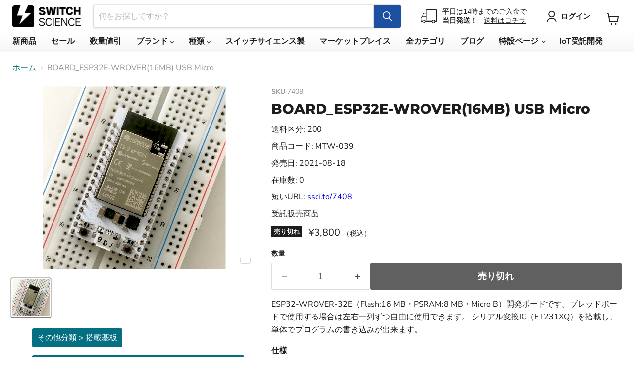

--- FILE ---
content_type: text/html; charset=utf-8
request_url: https://www.switch-science.com/products/7408
body_size: 35592
content:
<!doctype html>
<html class="no-js no-touch" lang="ja">
  <head>
    <meta charset="utf-8">
    <meta http-equiv="x-ua-compatible" content="IE=edge">
    <meta name="google-site-verification" content="PTSG6e82F77ZXGjTRMvoPoqVYNtIlg7yP4MBJicsevo">

    <link rel="preconnect" href="https://cdn.shopify.com">
    <link rel="preconnect" href="https://fonts.shopifycdn.com">
    <link rel="preconnect" href="https://v.shopify.com">
    <link rel="preconnect" href="https://cdn.shopifycloud.com">

    <!-- Global site tag (gtag.js) - Google Ads: 1040966022 -->
    <script async src="https://www.googletagmanager.com/gtag/js?id=AW-1040966022"></script>
    <script>
      window.dataLayer = window.dataLayer || [];
      function gtag(){dataLayer.push(arguments);}
      gtag('js', new Date());

      gtag('config', 'AW-1040966022');
    </script>

    <title>BOARD_ESP32E-WROVER(16MB) USB Micro — スイッチサイエンス</title>

    
      <meta name="description" content="ESP32-WROVER-32E（Flash:16 MB・PSRAM:8 MB・Micro B）開発ボードです。ブレッドボードで使用する場合は左右一列ずつ自由に使用できます。 シリアル変換IC（FT231XQ）を搭載し、単体でプログラムの書き込みが出来ます。">
    

    
      <link rel="shortcut icon" href="//www.switch-science.com/cdn/shop/files/favicon_32x32.png?v=1663751374" type="image/png">
    

    
      <link rel="canonical" href="https://www.switch-science.com/products/7408">
    

    <meta name="viewport" content="width=device-width">

    
    





<meta property="og:site_name" content="スイッチサイエンス">
<meta property="og:url" content="https://www.switch-science.com/products/7408">
<meta property="og:title" content="BOARD_ESP32E-WROVER(16MB) USB Micro">
<meta property="og:type" content="product">
<meta property="og:description" content="ESP32-WROVER-32E（Flash:16 MB・PSRAM:8 MB・Micro B）開発ボードです。ブレッドボードで使用する場合は左右一列ずつ自由に使用できます。 シリアル変換IC（FT231XQ）を搭載し、単体でプログラムの書き込みが出来ます。">




    
    
    

    
    
    <meta
      property="og:image"
      content="https://www.switch-science.com/cdn/shop/files/679a6bd1-eb5e-48d2-b7e8-2c23a94267cc_1200x1200.jpg?v=1725605028"
    />
    <meta
      property="og:image:secure_url"
      content="https://www.switch-science.com/cdn/shop/files/679a6bd1-eb5e-48d2-b7e8-2c23a94267cc_1200x1200.jpg?v=1725605028"
    />
    <meta property="og:image:width" content="1200" />
    <meta property="og:image:height" content="1200" />
    
    
    <meta property="og:image:alt" content="MTW-039" />
  












<meta name="twitter:title" content="BOARD_ESP32E-WROVER(16MB) USB Micro">
<meta name="twitter:description" content="ESP32-WROVER-32E（Flash:16 MB・PSRAM:8 MB・Micro B）開発ボードです。ブレッドボードで使用する場合は左右一列ずつ自由に使用できます。 シリアル変換IC（FT231XQ）を搭載し、単体でプログラムの書き込みが出来ます。">


    
    
    
      
      
      <meta name="twitter:card" content="summary">
    
    
    <meta
      property="twitter:image"
      content="https://www.switch-science.com/cdn/shop/files/679a6bd1-eb5e-48d2-b7e8-2c23a94267cc_1200x1200_crop_center.jpg?v=1725605028"
    />
    <meta property="twitter:image:width" content="1200" />
    <meta property="twitter:image:height" content="1200" />
    
    
    <meta property="twitter:image:alt" content="MTW-039" />
  



    <link rel="preload" href="//www.switch-science.com/cdn/fonts/nunito_sans/nunitosans_n7.25d963ed46da26098ebeab731e90d8802d989fa5.woff2" as="font" crossorigin="anonymous">
    <link rel="preload" as="style" href="//www.switch-science.com/cdn/shop/t/11/assets/theme.css?v=160102101300843336551766453342">

    <script>window.performance && window.performance.mark && window.performance.mark('shopify.content_for_header.start');</script><meta name="google-site-verification" content="PTSG6e82F77ZXGjTRMvoPoqVYNtIlg7yP4MBJicsevo">
<meta id="shopify-digital-wallet" name="shopify-digital-wallet" content="/51407192262/digital_wallets/dialog">
<link rel="alternate" type="application/json+oembed" href="https://www.switch-science.com/products/7408.oembed">
<script async="async" src="/checkouts/internal/preloads.js?locale=ja-JP"></script>
<script id="shopify-features" type="application/json">{"accessToken":"72057e29ef7929a49e6d72bb8bb82d8c","betas":["rich-media-storefront-analytics"],"domain":"www.switch-science.com","predictiveSearch":false,"shopId":51407192262,"locale":"ja"}</script>
<script>var Shopify = Shopify || {};
Shopify.shop = "switchscience.myshopify.com";
Shopify.locale = "ja";
Shopify.currency = {"active":"JPY","rate":"1.0"};
Shopify.country = "JP";
Shopify.theme = {"name":"shopify-theme-switchscience\/main","id":128122224838,"schema_name":"Empire","schema_version":"11.1.1","theme_store_id":null,"role":"main"};
Shopify.theme.handle = "null";
Shopify.theme.style = {"id":null,"handle":null};
Shopify.cdnHost = "www.switch-science.com/cdn";
Shopify.routes = Shopify.routes || {};
Shopify.routes.root = "/";</script>
<script type="module">!function(o){(o.Shopify=o.Shopify||{}).modules=!0}(window);</script>
<script>!function(o){function n(){var o=[];function n(){o.push(Array.prototype.slice.apply(arguments))}return n.q=o,n}var t=o.Shopify=o.Shopify||{};t.loadFeatures=n(),t.autoloadFeatures=n()}(window);</script>
<script id="shop-js-analytics" type="application/json">{"pageType":"product"}</script>
<script defer="defer" async type="module" src="//www.switch-science.com/cdn/shopifycloud/shop-js/modules/v2/client.init-shop-cart-sync_0MstufBG.ja.esm.js"></script>
<script defer="defer" async type="module" src="//www.switch-science.com/cdn/shopifycloud/shop-js/modules/v2/chunk.common_jll-23Z1.esm.js"></script>
<script defer="defer" async type="module" src="//www.switch-science.com/cdn/shopifycloud/shop-js/modules/v2/chunk.modal_HXih6-AF.esm.js"></script>
<script type="module">
  await import("//www.switch-science.com/cdn/shopifycloud/shop-js/modules/v2/client.init-shop-cart-sync_0MstufBG.ja.esm.js");
await import("//www.switch-science.com/cdn/shopifycloud/shop-js/modules/v2/chunk.common_jll-23Z1.esm.js");
await import("//www.switch-science.com/cdn/shopifycloud/shop-js/modules/v2/chunk.modal_HXih6-AF.esm.js");

  window.Shopify.SignInWithShop?.initShopCartSync?.({"fedCMEnabled":true,"windoidEnabled":true});

</script>
<script>(function() {
  var isLoaded = false;
  function asyncLoad() {
    if (isLoaded) return;
    isLoaded = true;
    var urls = ["https:\/\/d23dclunsivw3h.cloudfront.net\/redirect-app.js?shop=switchscience.myshopify.com","\/\/backinstock.useamp.com\/widget\/64916_1767158846.js?category=bis\u0026v=6\u0026shop=switchscience.myshopify.com"];
    for (var i = 0; i < urls.length; i++) {
      var s = document.createElement('script');
      s.type = 'text/javascript';
      s.async = true;
      s.src = urls[i];
      var x = document.getElementsByTagName('script')[0];
      x.parentNode.insertBefore(s, x);
    }
  };
  if(window.attachEvent) {
    window.attachEvent('onload', asyncLoad);
  } else {
    window.addEventListener('load', asyncLoad, false);
  }
})();</script>
<script id="__st">var __st={"a":51407192262,"offset":32400,"reqid":"93908c88-b02c-4153-a096-6dcb6946d874-1769246115","pageurl":"www.switch-science.com\/products\/7408","u":"ae38d43766a9","p":"product","rtyp":"product","rid":7675833057478};</script>
<script>window.ShopifyPaypalV4VisibilityTracking = true;</script>
<script id="captcha-bootstrap">!function(){'use strict';const t='contact',e='account',n='new_comment',o=[[t,t],['blogs',n],['comments',n],[t,'customer']],c=[[e,'customer_login'],[e,'guest_login'],[e,'recover_customer_password'],[e,'create_customer']],r=t=>t.map((([t,e])=>`form[action*='/${t}']:not([data-nocaptcha='true']) input[name='form_type'][value='${e}']`)).join(','),a=t=>()=>t?[...document.querySelectorAll(t)].map((t=>t.form)):[];function s(){const t=[...o],e=r(t);return a(e)}const i='password',u='form_key',d=['recaptcha-v3-token','g-recaptcha-response','h-captcha-response',i],f=()=>{try{return window.sessionStorage}catch{return}},m='__shopify_v',_=t=>t.elements[u];function p(t,e,n=!1){try{const o=window.sessionStorage,c=JSON.parse(o.getItem(e)),{data:r}=function(t){const{data:e,action:n}=t;return t[m]||n?{data:e,action:n}:{data:t,action:n}}(c);for(const[e,n]of Object.entries(r))t.elements[e]&&(t.elements[e].value=n);n&&o.removeItem(e)}catch(o){console.error('form repopulation failed',{error:o})}}const l='form_type',E='cptcha';function T(t){t.dataset[E]=!0}const w=window,h=w.document,L='Shopify',v='ce_forms',y='captcha';let A=!1;((t,e)=>{const n=(g='f06e6c50-85a8-45c8-87d0-21a2b65856fe',I='https://cdn.shopify.com/shopifycloud/storefront-forms-hcaptcha/ce_storefront_forms_captcha_hcaptcha.v1.5.2.iife.js',D={infoText:'hCaptchaによる保護',privacyText:'プライバシー',termsText:'利用規約'},(t,e,n)=>{const o=w[L][v],c=o.bindForm;if(c)return c(t,g,e,D).then(n);var r;o.q.push([[t,g,e,D],n]),r=I,A||(h.body.append(Object.assign(h.createElement('script'),{id:'captcha-provider',async:!0,src:r})),A=!0)});var g,I,D;w[L]=w[L]||{},w[L][v]=w[L][v]||{},w[L][v].q=[],w[L][y]=w[L][y]||{},w[L][y].protect=function(t,e){n(t,void 0,e),T(t)},Object.freeze(w[L][y]),function(t,e,n,w,h,L){const[v,y,A,g]=function(t,e,n){const i=e?o:[],u=t?c:[],d=[...i,...u],f=r(d),m=r(i),_=r(d.filter((([t,e])=>n.includes(e))));return[a(f),a(m),a(_),s()]}(w,h,L),I=t=>{const e=t.target;return e instanceof HTMLFormElement?e:e&&e.form},D=t=>v().includes(t);t.addEventListener('submit',(t=>{const e=I(t);if(!e)return;const n=D(e)&&!e.dataset.hcaptchaBound&&!e.dataset.recaptchaBound,o=_(e),c=g().includes(e)&&(!o||!o.value);(n||c)&&t.preventDefault(),c&&!n&&(function(t){try{if(!f())return;!function(t){const e=f();if(!e)return;const n=_(t);if(!n)return;const o=n.value;o&&e.removeItem(o)}(t);const e=Array.from(Array(32),(()=>Math.random().toString(36)[2])).join('');!function(t,e){_(t)||t.append(Object.assign(document.createElement('input'),{type:'hidden',name:u})),t.elements[u].value=e}(t,e),function(t,e){const n=f();if(!n)return;const o=[...t.querySelectorAll(`input[type='${i}']`)].map((({name:t})=>t)),c=[...d,...o],r={};for(const[a,s]of new FormData(t).entries())c.includes(a)||(r[a]=s);n.setItem(e,JSON.stringify({[m]:1,action:t.action,data:r}))}(t,e)}catch(e){console.error('failed to persist form',e)}}(e),e.submit())}));const S=(t,e)=>{t&&!t.dataset[E]&&(n(t,e.some((e=>e===t))),T(t))};for(const o of['focusin','change'])t.addEventListener(o,(t=>{const e=I(t);D(e)&&S(e,y())}));const B=e.get('form_key'),M=e.get(l),P=B&&M;t.addEventListener('DOMContentLoaded',(()=>{const t=y();if(P)for(const e of t)e.elements[l].value===M&&p(e,B);[...new Set([...A(),...v().filter((t=>'true'===t.dataset.shopifyCaptcha))])].forEach((e=>S(e,t)))}))}(h,new URLSearchParams(w.location.search),n,t,e,['guest_login'])})(!0,!0)}();</script>
<script integrity="sha256-4kQ18oKyAcykRKYeNunJcIwy7WH5gtpwJnB7kiuLZ1E=" data-source-attribution="shopify.loadfeatures" defer="defer" src="//www.switch-science.com/cdn/shopifycloud/storefront/assets/storefront/load_feature-a0a9edcb.js" crossorigin="anonymous"></script>
<script data-source-attribution="shopify.dynamic_checkout.dynamic.init">var Shopify=Shopify||{};Shopify.PaymentButton=Shopify.PaymentButton||{isStorefrontPortableWallets:!0,init:function(){window.Shopify.PaymentButton.init=function(){};var t=document.createElement("script");t.src="https://www.switch-science.com/cdn/shopifycloud/portable-wallets/latest/portable-wallets.ja.js",t.type="module",document.head.appendChild(t)}};
</script>
<script data-source-attribution="shopify.dynamic_checkout.buyer_consent">
  function portableWalletsHideBuyerConsent(e){var t=document.getElementById("shopify-buyer-consent"),n=document.getElementById("shopify-subscription-policy-button");t&&n&&(t.classList.add("hidden"),t.setAttribute("aria-hidden","true"),n.removeEventListener("click",e))}function portableWalletsShowBuyerConsent(e){var t=document.getElementById("shopify-buyer-consent"),n=document.getElementById("shopify-subscription-policy-button");t&&n&&(t.classList.remove("hidden"),t.removeAttribute("aria-hidden"),n.addEventListener("click",e))}window.Shopify?.PaymentButton&&(window.Shopify.PaymentButton.hideBuyerConsent=portableWalletsHideBuyerConsent,window.Shopify.PaymentButton.showBuyerConsent=portableWalletsShowBuyerConsent);
</script>
<script data-source-attribution="shopify.dynamic_checkout.cart.bootstrap">document.addEventListener("DOMContentLoaded",(function(){function t(){return document.querySelector("shopify-accelerated-checkout-cart, shopify-accelerated-checkout")}if(t())Shopify.PaymentButton.init();else{new MutationObserver((function(e,n){t()&&(Shopify.PaymentButton.init(),n.disconnect())})).observe(document.body,{childList:!0,subtree:!0})}}));
</script>
<link id="shopify-accelerated-checkout-styles" rel="stylesheet" media="screen" href="https://www.switch-science.com/cdn/shopifycloud/portable-wallets/latest/accelerated-checkout-backwards-compat.css" crossorigin="anonymous">
<style id="shopify-accelerated-checkout-cart">
        #shopify-buyer-consent {
  margin-top: 1em;
  display: inline-block;
  width: 100%;
}

#shopify-buyer-consent.hidden {
  display: none;
}

#shopify-subscription-policy-button {
  background: none;
  border: none;
  padding: 0;
  text-decoration: underline;
  font-size: inherit;
  cursor: pointer;
}

#shopify-subscription-policy-button::before {
  box-shadow: none;
}

      </style>

<script>window.performance && window.performance.mark && window.performance.mark('shopify.content_for_header.end');</script>

    <link href="//www.switch-science.com/cdn/shop/t/11/assets/theme.css?v=160102101300843336551766453342" rel="stylesheet" type="text/css" media="all" />
    <link href="//www.switch-science.com/cdn/shop/t/11/assets/custom.css?v=29738772000755767541724377372" rel="stylesheet" type="text/css" media="all" />

    
      <link href="//www.switch-science.com/cdn/shop/t/11/assets/ripple.css?v=100240391239311985871724377417" rel="stylesheet" type="text/css" media="all" />
    

    
    <script>
      window.Theme = window.Theme || {};
      window.Theme.version = '11.1.1';
      window.Theme.name = 'Empire';
      window.Theme.routes = {
        "root_url": "/",
        "account_url": "/account",
        "account_login_url": "/account/login",
        "account_logout_url": "/account/logout",
        "account_register_url": "/account/register",
        "account_addresses_url": "/account/addresses",
        "collections_url": "/collections",
        "all_products_collection_url": "/collections/all",
        "search_url": "/search",
        "predictive_search_url": "/search/suggest",
        "cart_url": "/cart",
        "cart_add_url": "/cart/add",
        "cart_change_url": "/cart/change",
        "cart_clear_url": "/cart/clear",
        "product_recommendations_url": "/recommendations/products",
      };
    </script>
    

    
    

    
  

<!-- BEGIN app block: shopify://apps/pagefly-page-builder/blocks/app-embed/83e179f7-59a0-4589-8c66-c0dddf959200 -->

<!-- BEGIN app snippet: pagefly-cro-ab-testing-main -->







<script>
  ;(function () {
    const url = new URL(window.location)
    const viewParam = url.searchParams.get('view')
    if (viewParam && viewParam.includes('variant-pf-')) {
      url.searchParams.set('pf_v', viewParam)
      url.searchParams.delete('view')
      window.history.replaceState({}, '', url)
    }
  })()
</script>



<script type='module'>
  
  window.PAGEFLY_CRO = window.PAGEFLY_CRO || {}

  window.PAGEFLY_CRO['data_debug'] = {
    original_template_suffix: "all_products",
    allow_ab_test: false,
    ab_test_start_time: 0,
    ab_test_end_time: 0,
    today_date_time: 1769246115000,
  }
  window.PAGEFLY_CRO['GA4'] = { enabled: false}
</script>

<!-- END app snippet -->








  <script src='https://cdn.shopify.com/extensions/019bb4f9-aed6-78a3-be91-e9d44663e6bf/pagefly-page-builder-215/assets/pagefly-helper.js' defer='defer'></script>

  <script src='https://cdn.shopify.com/extensions/019bb4f9-aed6-78a3-be91-e9d44663e6bf/pagefly-page-builder-215/assets/pagefly-general-helper.js' defer='defer'></script>

  <script src='https://cdn.shopify.com/extensions/019bb4f9-aed6-78a3-be91-e9d44663e6bf/pagefly-page-builder-215/assets/pagefly-snap-slider.js' defer='defer'></script>

  <script src='https://cdn.shopify.com/extensions/019bb4f9-aed6-78a3-be91-e9d44663e6bf/pagefly-page-builder-215/assets/pagefly-slideshow-v3.js' defer='defer'></script>

  <script src='https://cdn.shopify.com/extensions/019bb4f9-aed6-78a3-be91-e9d44663e6bf/pagefly-page-builder-215/assets/pagefly-slideshow-v4.js' defer='defer'></script>

  <script src='https://cdn.shopify.com/extensions/019bb4f9-aed6-78a3-be91-e9d44663e6bf/pagefly-page-builder-215/assets/pagefly-glider.js' defer='defer'></script>

  <script src='https://cdn.shopify.com/extensions/019bb4f9-aed6-78a3-be91-e9d44663e6bf/pagefly-page-builder-215/assets/pagefly-slideshow-v1-v2.js' defer='defer'></script>

  <script src='https://cdn.shopify.com/extensions/019bb4f9-aed6-78a3-be91-e9d44663e6bf/pagefly-page-builder-215/assets/pagefly-product-media.js' defer='defer'></script>

  <script src='https://cdn.shopify.com/extensions/019bb4f9-aed6-78a3-be91-e9d44663e6bf/pagefly-page-builder-215/assets/pagefly-product.js' defer='defer'></script>


<script id='pagefly-helper-data' type='application/json'>
  {
    "page_optimization": {
      "assets_prefetching": false
    },
    "elements_asset_mapper": {
      "Accordion": "https://cdn.shopify.com/extensions/019bb4f9-aed6-78a3-be91-e9d44663e6bf/pagefly-page-builder-215/assets/pagefly-accordion.js",
      "Accordion3": "https://cdn.shopify.com/extensions/019bb4f9-aed6-78a3-be91-e9d44663e6bf/pagefly-page-builder-215/assets/pagefly-accordion3.js",
      "CountDown": "https://cdn.shopify.com/extensions/019bb4f9-aed6-78a3-be91-e9d44663e6bf/pagefly-page-builder-215/assets/pagefly-countdown.js",
      "GMap1": "https://cdn.shopify.com/extensions/019bb4f9-aed6-78a3-be91-e9d44663e6bf/pagefly-page-builder-215/assets/pagefly-gmap.js",
      "GMap2": "https://cdn.shopify.com/extensions/019bb4f9-aed6-78a3-be91-e9d44663e6bf/pagefly-page-builder-215/assets/pagefly-gmap.js",
      "GMapBasicV2": "https://cdn.shopify.com/extensions/019bb4f9-aed6-78a3-be91-e9d44663e6bf/pagefly-page-builder-215/assets/pagefly-gmap.js",
      "GMapAdvancedV2": "https://cdn.shopify.com/extensions/019bb4f9-aed6-78a3-be91-e9d44663e6bf/pagefly-page-builder-215/assets/pagefly-gmap.js",
      "HTML.Video": "https://cdn.shopify.com/extensions/019bb4f9-aed6-78a3-be91-e9d44663e6bf/pagefly-page-builder-215/assets/pagefly-htmlvideo.js",
      "HTML.Video2": "https://cdn.shopify.com/extensions/019bb4f9-aed6-78a3-be91-e9d44663e6bf/pagefly-page-builder-215/assets/pagefly-htmlvideo2.js",
      "HTML.Video3": "https://cdn.shopify.com/extensions/019bb4f9-aed6-78a3-be91-e9d44663e6bf/pagefly-page-builder-215/assets/pagefly-htmlvideo2.js",
      "BackgroundVideo": "https://cdn.shopify.com/extensions/019bb4f9-aed6-78a3-be91-e9d44663e6bf/pagefly-page-builder-215/assets/pagefly-htmlvideo2.js",
      "Instagram": "https://cdn.shopify.com/extensions/019bb4f9-aed6-78a3-be91-e9d44663e6bf/pagefly-page-builder-215/assets/pagefly-instagram.js",
      "Instagram2": "https://cdn.shopify.com/extensions/019bb4f9-aed6-78a3-be91-e9d44663e6bf/pagefly-page-builder-215/assets/pagefly-instagram.js",
      "Insta3": "https://cdn.shopify.com/extensions/019bb4f9-aed6-78a3-be91-e9d44663e6bf/pagefly-page-builder-215/assets/pagefly-instagram3.js",
      "Tabs": "https://cdn.shopify.com/extensions/019bb4f9-aed6-78a3-be91-e9d44663e6bf/pagefly-page-builder-215/assets/pagefly-tab.js",
      "Tabs3": "https://cdn.shopify.com/extensions/019bb4f9-aed6-78a3-be91-e9d44663e6bf/pagefly-page-builder-215/assets/pagefly-tab3.js",
      "ProductBox": "https://cdn.shopify.com/extensions/019bb4f9-aed6-78a3-be91-e9d44663e6bf/pagefly-page-builder-215/assets/pagefly-cart.js",
      "FBPageBox2": "https://cdn.shopify.com/extensions/019bb4f9-aed6-78a3-be91-e9d44663e6bf/pagefly-page-builder-215/assets/pagefly-facebook.js",
      "FBLikeButton2": "https://cdn.shopify.com/extensions/019bb4f9-aed6-78a3-be91-e9d44663e6bf/pagefly-page-builder-215/assets/pagefly-facebook.js",
      "TwitterFeed2": "https://cdn.shopify.com/extensions/019bb4f9-aed6-78a3-be91-e9d44663e6bf/pagefly-page-builder-215/assets/pagefly-twitter.js",
      "Paragraph4": "https://cdn.shopify.com/extensions/019bb4f9-aed6-78a3-be91-e9d44663e6bf/pagefly-page-builder-215/assets/pagefly-paragraph4.js",

      "AliReviews": "https://cdn.shopify.com/extensions/019bb4f9-aed6-78a3-be91-e9d44663e6bf/pagefly-page-builder-215/assets/pagefly-3rd-elements.js",
      "BackInStock": "https://cdn.shopify.com/extensions/019bb4f9-aed6-78a3-be91-e9d44663e6bf/pagefly-page-builder-215/assets/pagefly-3rd-elements.js",
      "GloboBackInStock": "https://cdn.shopify.com/extensions/019bb4f9-aed6-78a3-be91-e9d44663e6bf/pagefly-page-builder-215/assets/pagefly-3rd-elements.js",
      "GrowaveWishlist": "https://cdn.shopify.com/extensions/019bb4f9-aed6-78a3-be91-e9d44663e6bf/pagefly-page-builder-215/assets/pagefly-3rd-elements.js",
      "InfiniteOptionsShopPad": "https://cdn.shopify.com/extensions/019bb4f9-aed6-78a3-be91-e9d44663e6bf/pagefly-page-builder-215/assets/pagefly-3rd-elements.js",
      "InkybayProductPersonalizer": "https://cdn.shopify.com/extensions/019bb4f9-aed6-78a3-be91-e9d44663e6bf/pagefly-page-builder-215/assets/pagefly-3rd-elements.js",
      "LimeSpot": "https://cdn.shopify.com/extensions/019bb4f9-aed6-78a3-be91-e9d44663e6bf/pagefly-page-builder-215/assets/pagefly-3rd-elements.js",
      "Loox": "https://cdn.shopify.com/extensions/019bb4f9-aed6-78a3-be91-e9d44663e6bf/pagefly-page-builder-215/assets/pagefly-3rd-elements.js",
      "Opinew": "https://cdn.shopify.com/extensions/019bb4f9-aed6-78a3-be91-e9d44663e6bf/pagefly-page-builder-215/assets/pagefly-3rd-elements.js",
      "Powr": "https://cdn.shopify.com/extensions/019bb4f9-aed6-78a3-be91-e9d44663e6bf/pagefly-page-builder-215/assets/pagefly-3rd-elements.js",
      "ProductReviews": "https://cdn.shopify.com/extensions/019bb4f9-aed6-78a3-be91-e9d44663e6bf/pagefly-page-builder-215/assets/pagefly-3rd-elements.js",
      "PushOwl": "https://cdn.shopify.com/extensions/019bb4f9-aed6-78a3-be91-e9d44663e6bf/pagefly-page-builder-215/assets/pagefly-3rd-elements.js",
      "ReCharge": "https://cdn.shopify.com/extensions/019bb4f9-aed6-78a3-be91-e9d44663e6bf/pagefly-page-builder-215/assets/pagefly-3rd-elements.js",
      "Rivyo": "https://cdn.shopify.com/extensions/019bb4f9-aed6-78a3-be91-e9d44663e6bf/pagefly-page-builder-215/assets/pagefly-3rd-elements.js",
      "TrackingMore": "https://cdn.shopify.com/extensions/019bb4f9-aed6-78a3-be91-e9d44663e6bf/pagefly-page-builder-215/assets/pagefly-3rd-elements.js",
      "Vitals": "https://cdn.shopify.com/extensions/019bb4f9-aed6-78a3-be91-e9d44663e6bf/pagefly-page-builder-215/assets/pagefly-3rd-elements.js",
      "Wiser": "https://cdn.shopify.com/extensions/019bb4f9-aed6-78a3-be91-e9d44663e6bf/pagefly-page-builder-215/assets/pagefly-3rd-elements.js"
    },
    "custom_elements_mapper": {
      "pf-click-action-element": "https://cdn.shopify.com/extensions/019bb4f9-aed6-78a3-be91-e9d44663e6bf/pagefly-page-builder-215/assets/pagefly-click-action-element.js",
      "pf-dialog-element": "https://cdn.shopify.com/extensions/019bb4f9-aed6-78a3-be91-e9d44663e6bf/pagefly-page-builder-215/assets/pagefly-dialog-element.js"
    }
  }
</script>


<!-- END app block --><link href="https://monorail-edge.shopifysvc.com" rel="dns-prefetch">
<script>(function(){if ("sendBeacon" in navigator && "performance" in window) {try {var session_token_from_headers = performance.getEntriesByType('navigation')[0].serverTiming.find(x => x.name == '_s').description;} catch {var session_token_from_headers = undefined;}var session_cookie_matches = document.cookie.match(/_shopify_s=([^;]*)/);var session_token_from_cookie = session_cookie_matches && session_cookie_matches.length === 2 ? session_cookie_matches[1] : "";var session_token = session_token_from_headers || session_token_from_cookie || "";function handle_abandonment_event(e) {var entries = performance.getEntries().filter(function(entry) {return /monorail-edge.shopifysvc.com/.test(entry.name);});if (!window.abandonment_tracked && entries.length === 0) {window.abandonment_tracked = true;var currentMs = Date.now();var navigation_start = performance.timing.navigationStart;var payload = {shop_id: 51407192262,url: window.location.href,navigation_start,duration: currentMs - navigation_start,session_token,page_type: "product"};window.navigator.sendBeacon("https://monorail-edge.shopifysvc.com/v1/produce", JSON.stringify({schema_id: "online_store_buyer_site_abandonment/1.1",payload: payload,metadata: {event_created_at_ms: currentMs,event_sent_at_ms: currentMs}}));}}window.addEventListener('pagehide', handle_abandonment_event);}}());</script>
<script id="web-pixels-manager-setup">(function e(e,d,r,n,o){if(void 0===o&&(o={}),!Boolean(null===(a=null===(i=window.Shopify)||void 0===i?void 0:i.analytics)||void 0===a?void 0:a.replayQueue)){var i,a;window.Shopify=window.Shopify||{};var t=window.Shopify;t.analytics=t.analytics||{};var s=t.analytics;s.replayQueue=[],s.publish=function(e,d,r){return s.replayQueue.push([e,d,r]),!0};try{self.performance.mark("wpm:start")}catch(e){}var l=function(){var e={modern:/Edge?\/(1{2}[4-9]|1[2-9]\d|[2-9]\d{2}|\d{4,})\.\d+(\.\d+|)|Firefox\/(1{2}[4-9]|1[2-9]\d|[2-9]\d{2}|\d{4,})\.\d+(\.\d+|)|Chrom(ium|e)\/(9{2}|\d{3,})\.\d+(\.\d+|)|(Maci|X1{2}).+ Version\/(15\.\d+|(1[6-9]|[2-9]\d|\d{3,})\.\d+)([,.]\d+|)( \(\w+\)|)( Mobile\/\w+|) Safari\/|Chrome.+OPR\/(9{2}|\d{3,})\.\d+\.\d+|(CPU[ +]OS|iPhone[ +]OS|CPU[ +]iPhone|CPU IPhone OS|CPU iPad OS)[ +]+(15[._]\d+|(1[6-9]|[2-9]\d|\d{3,})[._]\d+)([._]\d+|)|Android:?[ /-](13[3-9]|1[4-9]\d|[2-9]\d{2}|\d{4,})(\.\d+|)(\.\d+|)|Android.+Firefox\/(13[5-9]|1[4-9]\d|[2-9]\d{2}|\d{4,})\.\d+(\.\d+|)|Android.+Chrom(ium|e)\/(13[3-9]|1[4-9]\d|[2-9]\d{2}|\d{4,})\.\d+(\.\d+|)|SamsungBrowser\/([2-9]\d|\d{3,})\.\d+/,legacy:/Edge?\/(1[6-9]|[2-9]\d|\d{3,})\.\d+(\.\d+|)|Firefox\/(5[4-9]|[6-9]\d|\d{3,})\.\d+(\.\d+|)|Chrom(ium|e)\/(5[1-9]|[6-9]\d|\d{3,})\.\d+(\.\d+|)([\d.]+$|.*Safari\/(?![\d.]+ Edge\/[\d.]+$))|(Maci|X1{2}).+ Version\/(10\.\d+|(1[1-9]|[2-9]\d|\d{3,})\.\d+)([,.]\d+|)( \(\w+\)|)( Mobile\/\w+|) Safari\/|Chrome.+OPR\/(3[89]|[4-9]\d|\d{3,})\.\d+\.\d+|(CPU[ +]OS|iPhone[ +]OS|CPU[ +]iPhone|CPU IPhone OS|CPU iPad OS)[ +]+(10[._]\d+|(1[1-9]|[2-9]\d|\d{3,})[._]\d+)([._]\d+|)|Android:?[ /-](13[3-9]|1[4-9]\d|[2-9]\d{2}|\d{4,})(\.\d+|)(\.\d+|)|Mobile Safari.+OPR\/([89]\d|\d{3,})\.\d+\.\d+|Android.+Firefox\/(13[5-9]|1[4-9]\d|[2-9]\d{2}|\d{4,})\.\d+(\.\d+|)|Android.+Chrom(ium|e)\/(13[3-9]|1[4-9]\d|[2-9]\d{2}|\d{4,})\.\d+(\.\d+|)|Android.+(UC? ?Browser|UCWEB|U3)[ /]?(15\.([5-9]|\d{2,})|(1[6-9]|[2-9]\d|\d{3,})\.\d+)\.\d+|SamsungBrowser\/(5\.\d+|([6-9]|\d{2,})\.\d+)|Android.+MQ{2}Browser\/(14(\.(9|\d{2,})|)|(1[5-9]|[2-9]\d|\d{3,})(\.\d+|))(\.\d+|)|K[Aa][Ii]OS\/(3\.\d+|([4-9]|\d{2,})\.\d+)(\.\d+|)/},d=e.modern,r=e.legacy,n=navigator.userAgent;return n.match(d)?"modern":n.match(r)?"legacy":"unknown"}(),u="modern"===l?"modern":"legacy",c=(null!=n?n:{modern:"",legacy:""})[u],f=function(e){return[e.baseUrl,"/wpm","/b",e.hashVersion,"modern"===e.buildTarget?"m":"l",".js"].join("")}({baseUrl:d,hashVersion:r,buildTarget:u}),m=function(e){var d=e.version,r=e.bundleTarget,n=e.surface,o=e.pageUrl,i=e.monorailEndpoint;return{emit:function(e){var a=e.status,t=e.errorMsg,s=(new Date).getTime(),l=JSON.stringify({metadata:{event_sent_at_ms:s},events:[{schema_id:"web_pixels_manager_load/3.1",payload:{version:d,bundle_target:r,page_url:o,status:a,surface:n,error_msg:t},metadata:{event_created_at_ms:s}}]});if(!i)return console&&console.warn&&console.warn("[Web Pixels Manager] No Monorail endpoint provided, skipping logging."),!1;try{return self.navigator.sendBeacon.bind(self.navigator)(i,l)}catch(e){}var u=new XMLHttpRequest;try{return u.open("POST",i,!0),u.setRequestHeader("Content-Type","text/plain"),u.send(l),!0}catch(e){return console&&console.warn&&console.warn("[Web Pixels Manager] Got an unhandled error while logging to Monorail."),!1}}}}({version:r,bundleTarget:l,surface:e.surface,pageUrl:self.location.href,monorailEndpoint:e.monorailEndpoint});try{o.browserTarget=l,function(e){var d=e.src,r=e.async,n=void 0===r||r,o=e.onload,i=e.onerror,a=e.sri,t=e.scriptDataAttributes,s=void 0===t?{}:t,l=document.createElement("script"),u=document.querySelector("head"),c=document.querySelector("body");if(l.async=n,l.src=d,a&&(l.integrity=a,l.crossOrigin="anonymous"),s)for(var f in s)if(Object.prototype.hasOwnProperty.call(s,f))try{l.dataset[f]=s[f]}catch(e){}if(o&&l.addEventListener("load",o),i&&l.addEventListener("error",i),u)u.appendChild(l);else{if(!c)throw new Error("Did not find a head or body element to append the script");c.appendChild(l)}}({src:f,async:!0,onload:function(){if(!function(){var e,d;return Boolean(null===(d=null===(e=window.Shopify)||void 0===e?void 0:e.analytics)||void 0===d?void 0:d.initialized)}()){var d=window.webPixelsManager.init(e)||void 0;if(d){var r=window.Shopify.analytics;r.replayQueue.forEach((function(e){var r=e[0],n=e[1],o=e[2];d.publishCustomEvent(r,n,o)})),r.replayQueue=[],r.publish=d.publishCustomEvent,r.visitor=d.visitor,r.initialized=!0}}},onerror:function(){return m.emit({status:"failed",errorMsg:"".concat(f," has failed to load")})},sri:function(e){var d=/^sha384-[A-Za-z0-9+/=]+$/;return"string"==typeof e&&d.test(e)}(c)?c:"",scriptDataAttributes:o}),m.emit({status:"loading"})}catch(e){m.emit({status:"failed",errorMsg:(null==e?void 0:e.message)||"Unknown error"})}}})({shopId: 51407192262,storefrontBaseUrl: "https://www.switch-science.com",extensionsBaseUrl: "https://extensions.shopifycdn.com/cdn/shopifycloud/web-pixels-manager",monorailEndpoint: "https://monorail-edge.shopifysvc.com/unstable/produce_batch",surface: "storefront-renderer",enabledBetaFlags: ["2dca8a86"],webPixelsConfigList: [{"id":"1394376902","configuration":"{\"focusDuration\":\"3\"}","eventPayloadVersion":"v1","runtimeContext":"STRICT","scriptVersion":"5267644d2647fc677b620ee257b1625c","type":"APP","apiClientId":1743893,"privacyPurposes":["ANALYTICS","SALE_OF_DATA"],"dataSharingAdjustments":{"protectedCustomerApprovalScopes":["read_customer_personal_data"]}},{"id":"457507014","configuration":"{\"config\":\"{\\\"pixel_id\\\":\\\"G-D9RQB127NQ\\\",\\\"target_country\\\":\\\"JP\\\",\\\"gtag_events\\\":[{\\\"type\\\":\\\"search\\\",\\\"action_label\\\":[\\\"G-D9RQB127NQ\\\",\\\"AW-1040966022\\\/8XkACKzZ374YEIbDr_AD\\\"]},{\\\"type\\\":\\\"begin_checkout\\\",\\\"action_label\\\":[\\\"G-D9RQB127NQ\\\",\\\"AW-1040966022\\\/x3e5CLLZ374YEIbDr_AD\\\"]},{\\\"type\\\":\\\"view_item\\\",\\\"action_label\\\":[\\\"G-D9RQB127NQ\\\",\\\"AW-1040966022\\\/JrCoCKnZ374YEIbDr_AD\\\",\\\"MC-VJYC4J1NRL\\\"]},{\\\"type\\\":\\\"purchase\\\",\\\"action_label\\\":[\\\"G-D9RQB127NQ\\\",\\\"AW-1040966022\\\/jLflCKPZ374YEIbDr_AD\\\",\\\"MC-VJYC4J1NRL\\\"]},{\\\"type\\\":\\\"page_view\\\",\\\"action_label\\\":[\\\"G-D9RQB127NQ\\\",\\\"AW-1040966022\\\/_suHCKbZ374YEIbDr_AD\\\",\\\"MC-VJYC4J1NRL\\\"]},{\\\"type\\\":\\\"add_payment_info\\\",\\\"action_label\\\":[\\\"G-D9RQB127NQ\\\",\\\"AW-1040966022\\\/rpq1CLXZ374YEIbDr_AD\\\"]},{\\\"type\\\":\\\"add_to_cart\\\",\\\"action_label\\\":[\\\"G-D9RQB127NQ\\\",\\\"AW-1040966022\\\/rgz-CK_Z374YEIbDr_AD\\\"]}],\\\"enable_monitoring_mode\\\":false}\"}","eventPayloadVersion":"v1","runtimeContext":"OPEN","scriptVersion":"b2a88bafab3e21179ed38636efcd8a93","type":"APP","apiClientId":1780363,"privacyPurposes":[],"dataSharingAdjustments":{"protectedCustomerApprovalScopes":["read_customer_address","read_customer_email","read_customer_name","read_customer_personal_data","read_customer_phone"]}},{"id":"shopify-app-pixel","configuration":"{}","eventPayloadVersion":"v1","runtimeContext":"STRICT","scriptVersion":"0450","apiClientId":"shopify-pixel","type":"APP","privacyPurposes":["ANALYTICS","MARKETING"]},{"id":"shopify-custom-pixel","eventPayloadVersion":"v1","runtimeContext":"LAX","scriptVersion":"0450","apiClientId":"shopify-pixel","type":"CUSTOM","privacyPurposes":["ANALYTICS","MARKETING"]}],isMerchantRequest: false,initData: {"shop":{"name":"スイッチサイエンス","paymentSettings":{"currencyCode":"JPY"},"myshopifyDomain":"switchscience.myshopify.com","countryCode":"JP","storefrontUrl":"https:\/\/www.switch-science.com"},"customer":null,"cart":null,"checkout":null,"productVariants":[{"price":{"amount":3800.0,"currencyCode":"JPY"},"product":{"title":"BOARD_ESP32E-WROVER(16MB) USB Micro","vendor":"スイッチサイエンス","id":"7675833057478","untranslatedTitle":"BOARD_ESP32E-WROVER(16MB) USB Micro","url":"\/products\/7408","type":""},"id":"42382158725318","image":{"src":"\/\/www.switch-science.com\/cdn\/shop\/files\/679a6bd1-eb5e-48d2-b7e8-2c23a94267cc.jpg?v=1725605028"},"sku":"7408","title":"Default Title","untranslatedTitle":"Default Title"}],"purchasingCompany":null},},"https://www.switch-science.com/cdn","fcfee988w5aeb613cpc8e4bc33m6693e112",{"modern":"","legacy":""},{"shopId":"51407192262","storefrontBaseUrl":"https:\/\/www.switch-science.com","extensionBaseUrl":"https:\/\/extensions.shopifycdn.com\/cdn\/shopifycloud\/web-pixels-manager","surface":"storefront-renderer","enabledBetaFlags":"[\"2dca8a86\"]","isMerchantRequest":"false","hashVersion":"fcfee988w5aeb613cpc8e4bc33m6693e112","publish":"custom","events":"[[\"page_viewed\",{}],[\"product_viewed\",{\"productVariant\":{\"price\":{\"amount\":3800.0,\"currencyCode\":\"JPY\"},\"product\":{\"title\":\"BOARD_ESP32E-WROVER(16MB) USB Micro\",\"vendor\":\"スイッチサイエンス\",\"id\":\"7675833057478\",\"untranslatedTitle\":\"BOARD_ESP32E-WROVER(16MB) USB Micro\",\"url\":\"\/products\/7408\",\"type\":\"\"},\"id\":\"42382158725318\",\"image\":{\"src\":\"\/\/www.switch-science.com\/cdn\/shop\/files\/679a6bd1-eb5e-48d2-b7e8-2c23a94267cc.jpg?v=1725605028\"},\"sku\":\"7408\",\"title\":\"Default Title\",\"untranslatedTitle\":\"Default Title\"}}]]"});</script><script>
  window.ShopifyAnalytics = window.ShopifyAnalytics || {};
  window.ShopifyAnalytics.meta = window.ShopifyAnalytics.meta || {};
  window.ShopifyAnalytics.meta.currency = 'JPY';
  var meta = {"product":{"id":7675833057478,"gid":"gid:\/\/shopify\/Product\/7675833057478","vendor":"スイッチサイエンス","type":"","handle":"7408","variants":[{"id":42382158725318,"price":380000,"name":"BOARD_ESP32E-WROVER(16MB) USB Micro","public_title":null,"sku":"7408"}],"remote":false},"page":{"pageType":"product","resourceType":"product","resourceId":7675833057478,"requestId":"93908c88-b02c-4153-a096-6dcb6946d874-1769246115"}};
  for (var attr in meta) {
    window.ShopifyAnalytics.meta[attr] = meta[attr];
  }
</script>
<script class="analytics">
  (function () {
    var customDocumentWrite = function(content) {
      var jquery = null;

      if (window.jQuery) {
        jquery = window.jQuery;
      } else if (window.Checkout && window.Checkout.$) {
        jquery = window.Checkout.$;
      }

      if (jquery) {
        jquery('body').append(content);
      }
    };

    var hasLoggedConversion = function(token) {
      if (token) {
        return document.cookie.indexOf('loggedConversion=' + token) !== -1;
      }
      return false;
    }

    var setCookieIfConversion = function(token) {
      if (token) {
        var twoMonthsFromNow = new Date(Date.now());
        twoMonthsFromNow.setMonth(twoMonthsFromNow.getMonth() + 2);

        document.cookie = 'loggedConversion=' + token + '; expires=' + twoMonthsFromNow;
      }
    }

    var trekkie = window.ShopifyAnalytics.lib = window.trekkie = window.trekkie || [];
    if (trekkie.integrations) {
      return;
    }
    trekkie.methods = [
      'identify',
      'page',
      'ready',
      'track',
      'trackForm',
      'trackLink'
    ];
    trekkie.factory = function(method) {
      return function() {
        var args = Array.prototype.slice.call(arguments);
        args.unshift(method);
        trekkie.push(args);
        return trekkie;
      };
    };
    for (var i = 0; i < trekkie.methods.length; i++) {
      var key = trekkie.methods[i];
      trekkie[key] = trekkie.factory(key);
    }
    trekkie.load = function(config) {
      trekkie.config = config || {};
      trekkie.config.initialDocumentCookie = document.cookie;
      var first = document.getElementsByTagName('script')[0];
      var script = document.createElement('script');
      script.type = 'text/javascript';
      script.onerror = function(e) {
        var scriptFallback = document.createElement('script');
        scriptFallback.type = 'text/javascript';
        scriptFallback.onerror = function(error) {
                var Monorail = {
      produce: function produce(monorailDomain, schemaId, payload) {
        var currentMs = new Date().getTime();
        var event = {
          schema_id: schemaId,
          payload: payload,
          metadata: {
            event_created_at_ms: currentMs,
            event_sent_at_ms: currentMs
          }
        };
        return Monorail.sendRequest("https://" + monorailDomain + "/v1/produce", JSON.stringify(event));
      },
      sendRequest: function sendRequest(endpointUrl, payload) {
        // Try the sendBeacon API
        if (window && window.navigator && typeof window.navigator.sendBeacon === 'function' && typeof window.Blob === 'function' && !Monorail.isIos12()) {
          var blobData = new window.Blob([payload], {
            type: 'text/plain'
          });

          if (window.navigator.sendBeacon(endpointUrl, blobData)) {
            return true;
          } // sendBeacon was not successful

        } // XHR beacon

        var xhr = new XMLHttpRequest();

        try {
          xhr.open('POST', endpointUrl);
          xhr.setRequestHeader('Content-Type', 'text/plain');
          xhr.send(payload);
        } catch (e) {
          console.log(e);
        }

        return false;
      },
      isIos12: function isIos12() {
        return window.navigator.userAgent.lastIndexOf('iPhone; CPU iPhone OS 12_') !== -1 || window.navigator.userAgent.lastIndexOf('iPad; CPU OS 12_') !== -1;
      }
    };
    Monorail.produce('monorail-edge.shopifysvc.com',
      'trekkie_storefront_load_errors/1.1',
      {shop_id: 51407192262,
      theme_id: 128122224838,
      app_name: "storefront",
      context_url: window.location.href,
      source_url: "//www.switch-science.com/cdn/s/trekkie.storefront.8d95595f799fbf7e1d32231b9a28fd43b70c67d3.min.js"});

        };
        scriptFallback.async = true;
        scriptFallback.src = '//www.switch-science.com/cdn/s/trekkie.storefront.8d95595f799fbf7e1d32231b9a28fd43b70c67d3.min.js';
        first.parentNode.insertBefore(scriptFallback, first);
      };
      script.async = true;
      script.src = '//www.switch-science.com/cdn/s/trekkie.storefront.8d95595f799fbf7e1d32231b9a28fd43b70c67d3.min.js';
      first.parentNode.insertBefore(script, first);
    };
    trekkie.load(
      {"Trekkie":{"appName":"storefront","development":false,"defaultAttributes":{"shopId":51407192262,"isMerchantRequest":null,"themeId":128122224838,"themeCityHash":"14985504834900266600","contentLanguage":"ja","currency":"JPY"},"isServerSideCookieWritingEnabled":true,"monorailRegion":"shop_domain","enabledBetaFlags":["65f19447"]},"Session Attribution":{},"S2S":{"facebookCapiEnabled":false,"source":"trekkie-storefront-renderer","apiClientId":580111}}
    );

    var loaded = false;
    trekkie.ready(function() {
      if (loaded) return;
      loaded = true;

      window.ShopifyAnalytics.lib = window.trekkie;

      var originalDocumentWrite = document.write;
      document.write = customDocumentWrite;
      try { window.ShopifyAnalytics.merchantGoogleAnalytics.call(this); } catch(error) {};
      document.write = originalDocumentWrite;

      window.ShopifyAnalytics.lib.page(null,{"pageType":"product","resourceType":"product","resourceId":7675833057478,"requestId":"93908c88-b02c-4153-a096-6dcb6946d874-1769246115","shopifyEmitted":true});

      var match = window.location.pathname.match(/checkouts\/(.+)\/(thank_you|post_purchase)/)
      var token = match? match[1]: undefined;
      if (!hasLoggedConversion(token)) {
        setCookieIfConversion(token);
        window.ShopifyAnalytics.lib.track("Viewed Product",{"currency":"JPY","variantId":42382158725318,"productId":7675833057478,"productGid":"gid:\/\/shopify\/Product\/7675833057478","name":"BOARD_ESP32E-WROVER(16MB) USB Micro","price":"3800","sku":"7408","brand":"スイッチサイエンス","variant":null,"category":"","nonInteraction":true,"remote":false},undefined,undefined,{"shopifyEmitted":true});
      window.ShopifyAnalytics.lib.track("monorail:\/\/trekkie_storefront_viewed_product\/1.1",{"currency":"JPY","variantId":42382158725318,"productId":7675833057478,"productGid":"gid:\/\/shopify\/Product\/7675833057478","name":"BOARD_ESP32E-WROVER(16MB) USB Micro","price":"3800","sku":"7408","brand":"スイッチサイエンス","variant":null,"category":"","nonInteraction":true,"remote":false,"referer":"https:\/\/www.switch-science.com\/products\/7408"});
      }
    });


        var eventsListenerScript = document.createElement('script');
        eventsListenerScript.async = true;
        eventsListenerScript.src = "//www.switch-science.com/cdn/shopifycloud/storefront/assets/shop_events_listener-3da45d37.js";
        document.getElementsByTagName('head')[0].appendChild(eventsListenerScript);

})();</script>
  <script>
  if (!window.ga || (window.ga && typeof window.ga !== 'function')) {
    window.ga = function ga() {
      (window.ga.q = window.ga.q || []).push(arguments);
      if (window.Shopify && window.Shopify.analytics && typeof window.Shopify.analytics.publish === 'function') {
        window.Shopify.analytics.publish("ga_stub_called", {}, {sendTo: "google_osp_migration"});
      }
      console.error("Shopify's Google Analytics stub called with:", Array.from(arguments), "\nSee https://help.shopify.com/manual/promoting-marketing/pixels/pixel-migration#google for more information.");
    };
    if (window.Shopify && window.Shopify.analytics && typeof window.Shopify.analytics.publish === 'function') {
      window.Shopify.analytics.publish("ga_stub_initialized", {}, {sendTo: "google_osp_migration"});
    }
  }
</script>
<script
  defer
  src="https://www.switch-science.com/cdn/shopifycloud/perf-kit/shopify-perf-kit-3.0.4.min.js"
  data-application="storefront-renderer"
  data-shop-id="51407192262"
  data-render-region="gcp-us-east1"
  data-page-type="product"
  data-theme-instance-id="128122224838"
  data-theme-name="Empire"
  data-theme-version="11.1.1"
  data-monorail-region="shop_domain"
  data-resource-timing-sampling-rate="10"
  data-shs="true"
  data-shs-beacon="true"
  data-shs-export-with-fetch="true"
  data-shs-logs-sample-rate="1"
  data-shs-beacon-endpoint="https://www.switch-science.com/api/collect"
></script>
</head>

  <body
    class="template-product"
    data-instant-allow-query-string
    
  >
    <script>
      document.documentElement.className=document.documentElement.className.replace(/\bno-js\b/,'js');
      if(window.Shopify&&window.Shopify.designMode)document.documentElement.className+=' in-theme-editor';
      if(('ontouchstart' in window)||window.DocumentTouch&&document instanceof DocumentTouch)document.documentElement.className=document.documentElement.className.replace(/\bno-touch\b/,'has-touch');
    </script>

    
    <svg
      class="icon-star-reference"
      aria-hidden="true"
      focusable="false"
      role="presentation"
      xmlns="http://www.w3.org/2000/svg"
      width="20"
      height="20"
      viewBox="3 3 17 17"
      fill="none"
    >
      <symbol id="icon-star">
        <rect class="icon-star-background" width="20" height="20" fill="currentColor"/>
        <path d="M10 3L12.163 7.60778L17 8.35121L13.5 11.9359L14.326 17L10 14.6078L5.674 17L6.5 11.9359L3 8.35121L7.837 7.60778L10 3Z" stroke="currentColor" stroke-width="2" stroke-linecap="round" stroke-linejoin="round" fill="none"/>
      </symbol>
      <clipPath id="icon-star-clip">
        <path d="M10 3L12.163 7.60778L17 8.35121L13.5 11.9359L14.326 17L10 14.6078L5.674 17L6.5 11.9359L3 8.35121L7.837 7.60778L10 3Z" stroke="currentColor" stroke-width="2" stroke-linecap="round" stroke-linejoin="round"/>
      </clipPath>
    </svg>
    

    <a class="skip-to-main" href="#site-main">コンテンツにスキップ</a>

    <!-- BEGIN sections: header-group -->
<div id="shopify-section-sections--16910303756486__static-announcement" class="shopify-section shopify-section-group-header-group site-announcement"><script
  type="application/json"
  data-section-id="sections--16910303756486__static-announcement"
  data-section-type="static-announcement">
</script>










</div><div id="shopify-section-sections--16910303756486__static-utility-bar" class="shopify-section shopify-section-group-header-group"><style data-shopify>
  .utility-bar {
    background-color: #ffffff;
    border-bottom: 1px solid #ffffff;
  }

  .utility-bar .social-link,
  .utility-bar__menu-link {
    color: #000000;
  }

  .utility-bar .disclosure__toggle {
    --disclosure-toggle-text-color: #000000;
    --disclosure-toggle-background-color: #ffffff;
  }

  .utility-bar .disclosure__toggle:hover {
    --disclosure-toggle-text-color: #949494;
  }

  .utility-bar .social-link:hover,
  .utility-bar__menu-link:hover {
    color: #949494;
  }

  .utility-bar .disclosure__toggle::after {
    --disclosure-toggle-svg-color: #000000;
  }

  .utility-bar .disclosure__toggle:hover::after {
    --disclosure-toggle-svg-color: #949494;
  }
</style>

<script
  type="application/json"
  data-section-type="static-utility-bar"
  data-section-id="sections--16910303756486__static-utility-bar"
  data-section-data
>
  {
    "settings": {
      "mobile_layout": "below"
    }
  }
</script>





</div><div id="shopify-section-sections--16910303756486__static-header" class="shopify-section shopify-section-group-header-group site-header-wrapper">


<script
  type="application/json"
  data-section-id="sections--16910303756486__static-header"
  data-section-type="static-header"
  data-section-data>
  {
    "settings": {
      "sticky_header": true,
      "has_box_shadow": true,
      "live_search": {
        "enable": false,
        "money_format": "¥{{amount_no_decimals}}",
        "show_mobile_search_bar": true
      }
    }
  }
</script>





<style data-shopify>
  .site-logo {
    max-width: 150px;
  }

  .site-logo-image {
    max-height: 44px;
  }
</style>

<header
  class="site-header site-header-nav--open"
  role="banner"
  data-site-header
>
  <div
    class="
      site-header-main
      
    "
    data-site-header-main
    data-site-header-sticky
    
      data-site-header-mobile-search-bar
    
  >
    <button class="site-header-menu-toggle" data-menu-toggle>
      <div class="site-header-menu-toggle--button" tabindex="-1">
        <span class="toggle-icon--bar toggle-icon--bar-top"></span>
        <span class="toggle-icon--bar toggle-icon--bar-middle"></span>
        <span class="toggle-icon--bar toggle-icon--bar-bottom"></span>
        <span class="visually-hidden">メニュー</span>
      </div>
    </button>

    

    <div
      class="
        site-header-main-content
        
          small-promo-enabled
        
      "
    >
      <div class="site-header-logo">
        <a
          class="site-logo"
          href="/">
          
            
            

            

  

  <img
    
      src="//www.switch-science.com/cdn/shop/files/switch-science-logo-02_200x64.png?v=1715152395"
    
    alt=""

    
      data-rimg
      srcset="//www.switch-science.com/cdn/shop/files/switch-science-logo-02_200x64.png?v=1715152395 1x"
    

    class="site-logo-image"
    style="
        object-fit:cover;object-position:50.0% 50.0%;
      
"
    
  >




          
        </a>
      </div>

      





<div class="live-search" data-live-search><form
    class="
      live-search-form
      form-fields-inline
      
    "
    action="/search"
    method="get"
    role="search"
    aria-label="Product"
    data-live-search-form
  >
    <div class="form-field no-label"><input
        class="form-field-input live-search-form-field"
        type="text"
        name="q"
        aria-label="検索する"
        placeholder="何をお探しですか？"
        
        autocomplete="off"
        data-live-search-input
      >
      <button
        class="live-search-takeover-cancel"
        type="button"
        data-live-search-takeover-cancel>
        キャンセル
      </button>

      <button
        class="live-search-button"
        type="submit"
        aria-label="検索する"
        data-live-search-submit
      >
        <span class="search-icon search-icon--inactive">
          <svg
  aria-hidden="true"
  focusable="false"
  role="presentation"
  xmlns="http://www.w3.org/2000/svg"
  width="23"
  height="24"
  fill="none"
  viewBox="0 0 23 24"
>
  <path d="M21 21L15.5 15.5" stroke="currentColor" stroke-width="2" stroke-linecap="round"/>
  <circle cx="10" cy="9" r="8" stroke="currentColor" stroke-width="2"/>
</svg>

        </span>
        <span class="search-icon search-icon--active">
          <svg
  aria-hidden="true"
  focusable="false"
  role="presentation"
  width="26"
  height="26"
  viewBox="0 0 26 26"
  xmlns="http://www.w3.org/2000/svg"
>
  <g fill-rule="nonzero" fill="currentColor">
    <path d="M13 26C5.82 26 0 20.18 0 13S5.82 0 13 0s13 5.82 13 13-5.82 13-13 13zm0-3.852a9.148 9.148 0 1 0 0-18.296 9.148 9.148 0 0 0 0 18.296z" opacity=".29"/><path d="M13 26c7.18 0 13-5.82 13-13a1.926 1.926 0 0 0-3.852 0A9.148 9.148 0 0 1 13 22.148 1.926 1.926 0 0 0 13 26z"/>
  </g>
</svg>
        </span>
      </button>
    </div>

    <div class="search-flydown" data-live-search-flydown>
      <div class="search-flydown--placeholder" data-live-search-placeholder>
        <div class="search-flydown--product-items">
          
            <a class="search-flydown--product search-flydown--product" href="#">
              
                <div class="search-flydown--product-image">
                  <svg class="placeholder--image placeholder--content-image" xmlns="http://www.w3.org/2000/svg" viewBox="0 0 525.5 525.5"><path d="M324.5 212.7H203c-1.6 0-2.8 1.3-2.8 2.8V308c0 1.6 1.3 2.8 2.8 2.8h121.6c1.6 0 2.8-1.3 2.8-2.8v-92.5c0-1.6-1.3-2.8-2.9-2.8zm1.1 95.3c0 .6-.5 1.1-1.1 1.1H203c-.6 0-1.1-.5-1.1-1.1v-92.5c0-.6.5-1.1 1.1-1.1h121.6c.6 0 1.1.5 1.1 1.1V308z"/><path d="M210.4 299.5H240v.1s.1 0 .2-.1h75.2v-76.2h-105v76.2zm1.8-7.2l20-20c1.6-1.6 3.8-2.5 6.1-2.5s4.5.9 6.1 2.5l1.5 1.5 16.8 16.8c-12.9 3.3-20.7 6.3-22.8 7.2h-27.7v-5.5zm101.5-10.1c-20.1 1.7-36.7 4.8-49.1 7.9l-16.9-16.9 26.3-26.3c1.6-1.6 3.8-2.5 6.1-2.5s4.5.9 6.1 2.5l27.5 27.5v7.8zm-68.9 15.5c9.7-3.5 33.9-10.9 68.9-13.8v13.8h-68.9zm68.9-72.7v46.8l-26.2-26.2c-1.9-1.9-4.5-3-7.3-3s-5.4 1.1-7.3 3l-26.3 26.3-.9-.9c-1.9-1.9-4.5-3-7.3-3s-5.4 1.1-7.3 3l-18.8 18.8V225h101.4z"/><path d="M232.8 254c4.6 0 8.3-3.7 8.3-8.3s-3.7-8.3-8.3-8.3-8.3 3.7-8.3 8.3 3.7 8.3 8.3 8.3zm0-14.9c3.6 0 6.6 2.9 6.6 6.6s-2.9 6.6-6.6 6.6-6.6-2.9-6.6-6.6 3-6.6 6.6-6.6z"/></svg>
                </div>
              

              <div class="search-flydown--product-text">
                <span class="search-flydown--product-title placeholder--content-text"></span>
                <span class="search-flydown--product-price placeholder--content-text"></span>
              </div>
            </a>
          
            <a class="search-flydown--product search-flydown--product" href="#">
              
                <div class="search-flydown--product-image">
                  <svg class="placeholder--image placeholder--content-image" xmlns="http://www.w3.org/2000/svg" viewBox="0 0 525.5 525.5"><path d="M324.5 212.7H203c-1.6 0-2.8 1.3-2.8 2.8V308c0 1.6 1.3 2.8 2.8 2.8h121.6c1.6 0 2.8-1.3 2.8-2.8v-92.5c0-1.6-1.3-2.8-2.9-2.8zm1.1 95.3c0 .6-.5 1.1-1.1 1.1H203c-.6 0-1.1-.5-1.1-1.1v-92.5c0-.6.5-1.1 1.1-1.1h121.6c.6 0 1.1.5 1.1 1.1V308z"/><path d="M210.4 299.5H240v.1s.1 0 .2-.1h75.2v-76.2h-105v76.2zm1.8-7.2l20-20c1.6-1.6 3.8-2.5 6.1-2.5s4.5.9 6.1 2.5l1.5 1.5 16.8 16.8c-12.9 3.3-20.7 6.3-22.8 7.2h-27.7v-5.5zm101.5-10.1c-20.1 1.7-36.7 4.8-49.1 7.9l-16.9-16.9 26.3-26.3c1.6-1.6 3.8-2.5 6.1-2.5s4.5.9 6.1 2.5l27.5 27.5v7.8zm-68.9 15.5c9.7-3.5 33.9-10.9 68.9-13.8v13.8h-68.9zm68.9-72.7v46.8l-26.2-26.2c-1.9-1.9-4.5-3-7.3-3s-5.4 1.1-7.3 3l-26.3 26.3-.9-.9c-1.9-1.9-4.5-3-7.3-3s-5.4 1.1-7.3 3l-18.8 18.8V225h101.4z"/><path d="M232.8 254c4.6 0 8.3-3.7 8.3-8.3s-3.7-8.3-8.3-8.3-8.3 3.7-8.3 8.3 3.7 8.3 8.3 8.3zm0-14.9c3.6 0 6.6 2.9 6.6 6.6s-2.9 6.6-6.6 6.6-6.6-2.9-6.6-6.6 3-6.6 6.6-6.6z"/></svg>
                </div>
              

              <div class="search-flydown--product-text">
                <span class="search-flydown--product-title placeholder--content-text"></span>
                <span class="search-flydown--product-price placeholder--content-text"></span>
              </div>
            </a>
          
            <a class="search-flydown--product search-flydown--product" href="#">
              
                <div class="search-flydown--product-image">
                  <svg class="placeholder--image placeholder--content-image" xmlns="http://www.w3.org/2000/svg" viewBox="0 0 525.5 525.5"><path d="M324.5 212.7H203c-1.6 0-2.8 1.3-2.8 2.8V308c0 1.6 1.3 2.8 2.8 2.8h121.6c1.6 0 2.8-1.3 2.8-2.8v-92.5c0-1.6-1.3-2.8-2.9-2.8zm1.1 95.3c0 .6-.5 1.1-1.1 1.1H203c-.6 0-1.1-.5-1.1-1.1v-92.5c0-.6.5-1.1 1.1-1.1h121.6c.6 0 1.1.5 1.1 1.1V308z"/><path d="M210.4 299.5H240v.1s.1 0 .2-.1h75.2v-76.2h-105v76.2zm1.8-7.2l20-20c1.6-1.6 3.8-2.5 6.1-2.5s4.5.9 6.1 2.5l1.5 1.5 16.8 16.8c-12.9 3.3-20.7 6.3-22.8 7.2h-27.7v-5.5zm101.5-10.1c-20.1 1.7-36.7 4.8-49.1 7.9l-16.9-16.9 26.3-26.3c1.6-1.6 3.8-2.5 6.1-2.5s4.5.9 6.1 2.5l27.5 27.5v7.8zm-68.9 15.5c9.7-3.5 33.9-10.9 68.9-13.8v13.8h-68.9zm68.9-72.7v46.8l-26.2-26.2c-1.9-1.9-4.5-3-7.3-3s-5.4 1.1-7.3 3l-26.3 26.3-.9-.9c-1.9-1.9-4.5-3-7.3-3s-5.4 1.1-7.3 3l-18.8 18.8V225h101.4z"/><path d="M232.8 254c4.6 0 8.3-3.7 8.3-8.3s-3.7-8.3-8.3-8.3-8.3 3.7-8.3 8.3 3.7 8.3 8.3 8.3zm0-14.9c3.6 0 6.6 2.9 6.6 6.6s-2.9 6.6-6.6 6.6-6.6-2.9-6.6-6.6 3-6.6 6.6-6.6z"/></svg>
                </div>
              

              <div class="search-flydown--product-text">
                <span class="search-flydown--product-title placeholder--content-text"></span>
                <span class="search-flydown--product-price placeholder--content-text"></span>
              </div>
            </a>
          
        </div>
      </div>

      <div
        class="
          search-flydown--results
          
        "
        data-live-search-results
      ></div>

      
    </div>
  </form>
</div>


      
        
        <div class="small-promo">
          
            <span
              class="
                small-promo-icon
                
                  small-promo-icon--svg
                
              "
            >
              
                


                              <svg class="icon-delivery "    aria-hidden="true"    focusable="false"    role="presentation"    xmlns="http://www.w3.org/2000/svg" width="54" height="44" viewBox="0 0 54 44" fill="none" xmlns="http://www.w3.org/2000/svg">      <path d="M5.5 22H18.7" stroke="currentColor" stroke-width="2" stroke-linecap="round" stroke-linejoin="round"/>      <path d="M6.6001 38.5C6.6001 39.667 7.06367 40.7861 7.88883 41.6113C8.71399 42.4364 9.83314 42.9 11.0001 42.9C12.167 42.9 13.2862 42.4364 14.1114 41.6113C14.9365 40.7861 15.4001 39.667 15.4001 38.5C15.4001 37.333 14.9365 36.2139 14.1114 35.3887C13.2862 34.5636 12.167 34.1 11.0001 34.1C9.83314 34.1 8.71399 34.5636 7.88883 35.3887C7.06367 36.2139 6.6001 37.333 6.6001 38.5V38.5Z" stroke="currentColor" stroke-width="2" stroke-linecap="round" stroke-linejoin="round"/>      <path d="M37.3999 38.5C37.3999 39.667 37.8635 40.7861 38.6886 41.6113C39.5138 42.4364 40.6329 42.9 41.7999 42.9C42.9669 42.9 44.086 42.4364 44.9112 41.6113C45.7363 40.7861 46.1999 39.667 46.1999 38.5C46.1999 37.333 45.7363 36.2139 44.9112 35.3887C44.086 34.5636 42.9669 34.1 41.7999 34.1C40.6329 34.1 39.5138 34.5636 38.6886 35.3887C37.8635 36.2139 37.3999 37.333 37.3999 38.5Z" stroke="currentColor" stroke-width="2" stroke-linecap="round" stroke-linejoin="round"/>      <path d="M6.6001 38.5H2.2001C1.90836 38.5 1.62857 38.3841 1.42228 38.1778C1.21599 37.9715 1.1001 37.6917 1.1001 37.4V26.8554C1.10016 26.5642 1.21567 26.285 1.4213 26.0788L5.5001 22L10.3709 13.2308C10.5615 12.888 10.8403 12.6025 11.1784 12.4036C11.5164 12.2048 11.9015 12.1 12.2937 12.1H18.7001V2.20001C18.7001 1.90827 18.816 1.62848 19.0223 1.42219C19.2286 1.2159 19.5084 1.10001 19.8001 1.10001H50.6001C50.8918 1.10001 51.1716 1.2159 51.3779 1.42219C51.5842 1.62848 51.7001 1.90827 51.7001 2.20001V37.4C51.7001 37.6917 51.5842 37.9715 51.3779 38.1778C51.1716 38.3841 50.8918 38.5 50.6001 38.5H46.2001" stroke="currentColor" stroke-width="2" stroke-linecap="round" stroke-linejoin="round"/>      <path d="M15.3999 38.5H37.3999" stroke="currentColor" stroke-width="2" stroke-linecap="round" stroke-linejoin="round"/>      <path d="M18.7002 12.1V34.1" stroke="currentColor" stroke-width="2" stroke-linecap="round" stroke-linejoin="round"/>      <path d="M1.1001 34.1H51.7001" stroke="currentColor" stroke-width="2" stroke-linecap="round" stroke-linejoin="round"/>    </svg>                                                                                        

              
            </span>
          

          <div class="small-promo-content">
            

            
              <div class="small-promo-content--mobile">
                <p>平日は14時までのご入金で<strong>当日発送！</strong><a href="https://www.switch-science.com/policies/shipping-policy" target="_blank">送料はコチラ</a></p>
              </div>
            

            
              <div class="small-promo-content--desktop">
                <p>平日は14時までのご入金で</p><p><strong>当日発送！</strong>　<a href="https://www.switch-science.com/policies/shipping-policy" target="_blank">送料はコチラ</a></p>
              </div>
            
          </div>
        </div>
        
      
    </div>

    <div class="site-header-right">
      <ul class="site-header-actions" data-header-actions>
  
    
      <li class="site-header-actions__account-link">
        <a
          class="site-header_account-link-anchor"
          href="/account/login"
        >
          <span class="site-header__account-icon">
            


    <svg class="icon-account "    aria-hidden="true"    focusable="false"    role="presentation"    xmlns="http://www.w3.org/2000/svg" viewBox="0 0 22 26" fill="none" xmlns="http://www.w3.org/2000/svg">      <path d="M11.3336 14.4447C14.7538 14.4447 17.5264 11.6417 17.5264 8.18392C17.5264 4.72616 14.7538 1.9231 11.3336 1.9231C7.91347 1.9231 5.14087 4.72616 5.14087 8.18392C5.14087 11.6417 7.91347 14.4447 11.3336 14.4447Z" stroke="currentColor" stroke-width="2" stroke-linecap="round" stroke-linejoin="round"/>      <path d="M20.9678 24.0769C19.5098 20.0278 15.7026 17.3329 11.4404 17.3329C7.17822 17.3329 3.37107 20.0278 1.91309 24.0769" stroke="currentColor" stroke-width="2" stroke-linecap="round" stroke-linejoin="round"/>    </svg>                                                                                                                  

          </span>
          
          <span class="site-header_account-link-text">
            ログイン
          </span>
        </a>
      </li>
    
  
</ul>


      <div class="site-header-cart">
        <a class="site-header-cart--button" href="/cart">
          <span
            class="site-header-cart--count "
            data-header-cart-count="">
          </span>
          <span class="site-header-cart-icon site-header-cart-icon--svg">
            
              


            <svg width="25" height="24" viewBox="0 0 25 24" fill="currentColor" xmlns="http://www.w3.org/2000/svg">      <path fill-rule="evenodd" clip-rule="evenodd" d="M1 0C0.447715 0 0 0.447715 0 1C0 1.55228 0.447715 2 1 2H1.33877H1.33883C1.61048 2.00005 2.00378 2.23945 2.10939 2.81599L2.10937 2.816L2.11046 2.82171L5.01743 18.1859C5.12011 18.7286 5.64325 19.0852 6.18591 18.9826C6.21078 18.9779 6.23526 18.9723 6.25933 18.9658C6.28646 18.968 6.31389 18.9692 6.34159 18.9692H18.8179H18.8181C19.0302 18.9691 19.2141 18.9765 19.4075 18.9842L19.4077 18.9842C19.5113 18.9884 19.6175 18.9926 19.7323 18.9959C20.0255 19.0043 20.3767 19.0061 20.7177 18.9406C21.08 18.871 21.4685 18.7189 21.8028 18.3961C22.1291 18.081 22.3266 17.6772 22.4479 17.2384C22.4569 17.2058 22.4642 17.1729 22.4699 17.1396L23.944 8.46865C24.2528 7.20993 23.2684 5.99987 21.9896 6H21.9894H4.74727L4.07666 2.45562L4.07608 2.4525C3.83133 1.12381 2.76159 8.49962e-05 1.33889 0H1.33883H1ZM5.12568 8L6.8227 16.9692H18.8178H18.8179C19.0686 16.9691 19.3257 16.9793 19.5406 16.9877L19.5413 16.9877C19.633 16.9913 19.7171 16.9947 19.7896 16.9967C20.0684 17.0047 20.2307 16.9976 20.3403 16.9766C20.3841 16.9681 20.4059 16.96 20.4151 16.9556C20.4247 16.9443 20.4639 16.8918 20.5077 16.7487L21.9794 8.09186C21.9842 8.06359 21.9902 8.03555 21.9974 8.0078C21.9941 8.00358 21.9908 8.00108 21.989 8H5.12568ZM20.416 16.9552C20.4195 16.9534 20.4208 16.9524 20.4205 16.9523C20.4204 16.9523 20.4199 16.9525 20.4191 16.953L20.416 16.9552ZM10.8666 22.4326C10.8666 23.2982 10.195 24 9.36658 24C8.53815 24 7.86658 23.2982 7.86658 22.4326C7.86658 21.567 8.53815 20.8653 9.36658 20.8653C10.195 20.8653 10.8666 21.567 10.8666 22.4326ZM18.0048 24C18.8332 24 19.5048 23.2982 19.5048 22.4326C19.5048 21.567 18.8332 20.8653 18.0048 20.8653C17.1763 20.8653 16.5048 21.567 16.5048 22.4326C16.5048 23.2982 17.1763 24 18.0048 24Z" fill="currentColor"/>    </svg>                                                                                                          

             
          </span>
          <span class="visually-hidden">カートを見る</span>
        </a>
      </div>
    </div>
  </div>

  <div
    class="
      site-navigation-wrapper
      
        site-navigation--has-actions
      
      
    "
    data-site-navigation
    id="site-header-nav"
  >
    <nav
      class="site-navigation"
      aria-label="メイン"
    >
      




<ul
  class="navmenu navmenu-depth-1"
  data-navmenu
  aria-label="top-menu"
>
  
    
    

    
    
    
    
<li
      class="navmenu-item              navmenu-basic__item                  navmenu-id-新商品"
      
      
      
    >
      
        <a
      
        class="
          navmenu-link
          navmenu-link-depth-1
          
          
        "
        
          href="/collections/%E6%96%B0%E5%95%86%E5%93%81"
        
      >
        新商品
        
      
        </a>
      

      
      </details>
    </li>
  
    
    

    
    
    
    
<li
      class="navmenu-item              navmenu-basic__item                  navmenu-id-セール"
      
      
      
    >
      
        <a
      
        class="
          navmenu-link
          navmenu-link-depth-1
          
          
        "
        
          href="/collections/%E3%82%BB%E3%83%BC%E3%83%AB"
        
      >
        セール
        
      
        </a>
      

      
      </details>
    </li>
  
    
    

    
    
    
    
<li
      class="navmenu-item              navmenu-basic__item                  navmenu-id-数量値引"
      
      
      
    >
      
        <a
      
        class="
          navmenu-link
          navmenu-link-depth-1
          
          
        "
        
          href="https://www.switch-science.com/collections/%E6%95%B0%E9%87%8F%E5%80%A4%E5%BC%95%E3%81%8D"
        
      >
        数量値引
        
      
        </a>
      

      
      </details>
    </li>
  
    
    

    
    
    
    
<li
      class="navmenu-item                    navmenu-item-parent                  navmenu-meganav__item-parent                    navmenu-id-ブランド"
      
        data-navmenu-meganav-trigger
        data-navmenu-meganav-type="multi-column-menu"
      
      data-navmenu-parent
      
    >
      
        <details data-navmenu-details>
        <summary
      
        class="
          navmenu-link
          navmenu-link-depth-1
          navmenu-link-parent
          
        "
        
          aria-haspopup="true"
          aria-expanded="false"
          data-href="#"
        
      >
        ブランド
        
          <span
            class="navmenu-icon navmenu-icon-depth-1"
            data-navmenu-trigger
          >
            <svg
  aria-hidden="true"
  focusable="false"
  role="presentation"
  width="8"
  height="6"
  viewBox="0 0 8 6"
  fill="none"
  xmlns="http://www.w3.org/2000/svg"
  class="icon-chevron-down"
>
<path class="icon-chevron-down-left" d="M4 4.5L7 1.5" stroke="currentColor" stroke-width="1.25" stroke-linecap="square"/>
<path class="icon-chevron-down-right" d="M4 4.5L1 1.5" stroke="currentColor" stroke-width="1.25" stroke-linecap="square"/>
</svg>

          </span>
        
      
        </summary>
      

      
        
            







<div
  class="navmenu-submenu  navmenu-meganav  navmenu-meganav--desktop"
  data-navmenu-submenu
  data-meganav-menu
  data-meganav-id="48cb25c9-98b0-419c-8b8a-4a8f26dec2c6"
>
  <div class="navmenu-meganav-wrapper navmenu-multi-column-items">
    <ul class="navmenu navmenu-depth-2 multi-column-count-4">
      
        
          <li class="navmenu-item">
            <a href="/collections/arducam" class="navmenu-link navmenu-link-parent">
              ArduCAM
            </a>
            <ul>
            
            </ul>
          </li>
        
      
        
          <li class="navmenu-item">
            <a href="/collections/arduino/cat-%E3%83%A1%E3%83%BC%E3%82%AB%E3%83%BC-%E3%83%96%E3%83%A9%E3%83%B3%E3%83%89_arduino+cat-%E7%B4%94%E6%AD%A3%E5%93%81-%E4%BA%92%E6%8F%9B%E6%A9%9F%EF%BC%88%E6%9C%AC%E4%BD%93%EF%BC%89_%E7%B4%94%E6%AD%A3%E5%93%81" class="navmenu-link navmenu-link-parent">
              Arduino
            </a>
            <ul>
            
            </ul>
          </li>
        
      
        
          <li class="navmenu-item">
            <a href="/collections/adafruit" class="navmenu-link navmenu-link-parent">
              Adafruit
            </a>
            <ul>
            
            </ul>
          </li>
        
      
        
          <li class="navmenu-item">
            <a href="/collections/benewake" class="navmenu-link navmenu-link-parent">
              Benewake
            </a>
            <ul>
            
            </ul>
          </li>
        
      
        
          <li class="navmenu-item">
            <a href="/collections/dfrobot" class="navmenu-link navmenu-link-parent">
              DFRobot
            </a>
            <ul>
            
            </ul>
          </li>
        
      
        
          <li class="navmenu-item">
            <a href="/collections/jetson/cat-%E3%83%A1%E3%83%BC%E3%82%AB%E3%83%BC-%E3%83%96%E3%83%A9%E3%83%B3%E3%83%89_jetson+cat-%E9%96%8B%E7%99%BA%E3%83%9C%E3%83%BC%E3%83%89_sbc-%E3%82%B7%E3%83%B3%E3%82%B0%E3%83%AB%E3%83%9C%E3%83%BC%E3%83%89%E3%82%B3%E3%83%B3%E3%83%94%E3%83%A5%E3%83%BC%E3%82%BF" class="navmenu-link navmenu-link-parent">
              Jetson
            </a>
            <ul>
            
            </ul>
          </li>
        
      
        
          <li class="navmenu-item">
            <a href="/collections/kitronik" class="navmenu-link navmenu-link-parent">
              Kitronik
            </a>
            <ul>
            
            </ul>
          </li>
        
      
        
          <li class="navmenu-item">
            <a href="/collections/luxonis" class="navmenu-link navmenu-link-parent">
              Luxonis
            </a>
            <ul>
            
            </ul>
          </li>
        
      
        
          <li class="navmenu-item">
            <a href="/collections/m5stack" class="navmenu-link navmenu-link-parent">
              M5Stack
            </a>
            <ul>
            
            </ul>
          </li>
        
      
        
          <li class="navmenu-item">
            <a href="/collections/micro-bit" class="navmenu-link navmenu-link-parent">
              micro:bit
            </a>
            <ul>
            
            </ul>
          </li>
        
      
        
          <li class="navmenu-item">
            <a href="/collections/mycobot" class="navmenu-link navmenu-link-parent">
              myCobot
            </a>
            <ul>
            
            </ul>
          </li>
        
      
        
          <li class="navmenu-item">
            <a href="/collections/pimoroni" class="navmenu-link navmenu-link-parent">
              Pimoroni
            </a>
            <ul>
            
            </ul>
          </li>
        
      
        
          <li class="navmenu-item">
            <a href="/collections/pololu" class="navmenu-link navmenu-link-parent">
              Pololu
            </a>
            <ul>
            
            </ul>
          </li>
        
      
        
          <li class="navmenu-item">
            <a href="/collections/raspberry-pi/cat-%E7%B4%94%E6%AD%A3%E5%93%81-%E4%BA%92%E6%8F%9B%E6%A9%9F%EF%BC%88%E6%9C%AC%E4%BD%93%EF%BC%89_%E7%B4%94%E6%AD%A3%E5%93%81" class="navmenu-link navmenu-link-parent">
              Raspberry Pi®
            </a>
            <ul>
            
            </ul>
          </li>
        
      
        
          <li class="navmenu-item">
            <a href="/collections/seeed" class="navmenu-link navmenu-link-parent">
              Seeed
            </a>
            <ul>
            
            </ul>
          </li>
        
      
        
          <li class="navmenu-item">
            <a href="/collections/sparkfun" class="navmenu-link navmenu-link-parent">
              SparkFun
            </a>
            <ul>
            
            </ul>
          </li>
        
      
        
          <li class="navmenu-item">
            <a href="/collections/%E3%82%B9%E3%82%A4%E3%83%83%E3%83%81%E3%82%B5%E3%82%A4%E3%82%A8%E3%83%B3%E3%82%B9" class="navmenu-link navmenu-link-parent">
              スイッチサイエンス
            </a>
            <ul>
            
            </ul>
          </li>
        
      
        
          <li class="navmenu-item">
            <a href="/collections/%E3%82%B9%E3%82%A4%E3%83%83%E3%83%81%E3%82%A8%E3%83%87%E3%83%A5%E3%82%B1%E3%83%BC%E3%82%B7%E3%83%A7%E3%83%B3" class="navmenu-link navmenu-link-parent">
              スイッチエデュケーション
            </a>
            <ul>
            
            </ul>
          </li>
        
      
        
          <li class="navmenu-item">
            <a href="/collections/ssx" class="navmenu-link navmenu-link-parent">
              SSX
            </a>
            <ul>
            
            </ul>
          </li>
        
      
        
          <li class="navmenu-item">
            <a href="/pages/%E3%83%96%E3%83%A9%E3%83%B3%E3%83%89%E3%81%8B%E3%82%89%E9%81%B8%E3%81%B6" class="navmenu-link navmenu-link-parent">
              全て見る
            </a>
            <ul>
            
            </ul>
          </li>
        
      
    </ul>
  </div>
</div>

          
      
      </details>
    </li>
  
    
    

    
    
    
    
<li
      class="navmenu-item                    navmenu-item-parent                  navmenu-meganav__item-parent                    navmenu-id-種類"
      
        data-navmenu-meganav-trigger
        data-navmenu-meganav-type="multi-column-menu"
      
      data-navmenu-parent
      
    >
      
        <details data-navmenu-details>
        <summary
      
        class="
          navmenu-link
          navmenu-link-depth-1
          navmenu-link-parent
          
        "
        
          aria-haspopup="true"
          aria-expanded="false"
          data-href="#"
        
      >
        種類
        
          <span
            class="navmenu-icon navmenu-icon-depth-1"
            data-navmenu-trigger
          >
            <svg
  aria-hidden="true"
  focusable="false"
  role="presentation"
  width="8"
  height="6"
  viewBox="0 0 8 6"
  fill="none"
  xmlns="http://www.w3.org/2000/svg"
  class="icon-chevron-down"
>
<path class="icon-chevron-down-left" d="M4 4.5L7 1.5" stroke="currentColor" stroke-width="1.25" stroke-linecap="square"/>
<path class="icon-chevron-down-right" d="M4 4.5L1 1.5" stroke="currentColor" stroke-width="1.25" stroke-linecap="square"/>
</svg>

          </span>
        
      
        </summary>
      

      
        
            







<div
  class="navmenu-submenu  navmenu-meganav  navmenu-meganav--desktop"
  data-navmenu-submenu
  data-meganav-menu
  data-meganav-id="8680cc8c-df60-48bc-a5da-9ee7351c2e6d"
>
  <div class="navmenu-meganav-wrapper navmenu-multi-column-items">
    <ul class="navmenu navmenu-depth-2 multi-column-count-4">
      
        
          <li class="navmenu-item">
            <a href="/collections/%E3%83%9E%E3%82%A4%E3%82%B3%E3%83%B3%E3%83%9C%E3%83%BC%E3%83%89" class="navmenu-link navmenu-link-parent">
              マイコンボード
            </a>
            <ul>
            
            </ul>
          </li>
        
      
        
          <li class="navmenu-item">
            <a href="/collections/sbc" class="navmenu-link navmenu-link-parent">
              SBC
            </a>
            <ul>
            
            </ul>
          </li>
        
      
        
          <li class="navmenu-item">
            <a href="/collections/%E3%82%BB%E3%83%B3%E3%82%B5" class="navmenu-link navmenu-link-parent">
              センサ
            </a>
            <ul>
            
            </ul>
          </li>
        
      
        
          <li class="navmenu-item">
            <a href="/collections/%E9%83%A8%E5%93%81" class="navmenu-link navmenu-link-parent">
              部品
            </a>
            <ul>
            
            </ul>
          </li>
        
      
        
          <li class="navmenu-item">
            <a href="/collections/%E3%83%AD%E3%83%9C%E3%83%86%E3%82%A3%E3%82%AF%E3%82%B9" class="navmenu-link navmenu-link-parent">
              ロボティクス
            </a>
            <ul>
            
            </ul>
          </li>
        
      
        
          <li class="navmenu-item">
            <a href="/collections/ai" class="navmenu-link navmenu-link-parent">
              AI
            </a>
            <ul>
            
            </ul>
          </li>
        
      
        
          <li class="navmenu-item">
            <a href="/collections/%E3%82%AB%E3%83%A1%E3%83%A9" class="navmenu-link navmenu-link-parent">
              カメラ
            </a>
            <ul>
            
            </ul>
          </li>
        
      
        
          <li class="navmenu-item">
            <a href="/collections/%E3%82%AA%E3%83%BC%E3%83%87%E3%82%A3%E3%82%AA" class="navmenu-link navmenu-link-parent">
              オーディオ/ビデオ
            </a>
            <ul>
            
            </ul>
          </li>
        
      
        
          <li class="navmenu-item">
            <a href="/collections/%E3%83%87%E3%82%A3%E3%82%B9%E3%83%97%E3%83%AC%E3%82%A4" class="navmenu-link navmenu-link-parent">
              ディスプレイ
            </a>
            <ul>
            
            </ul>
          </li>
        
      
        
          <li class="navmenu-item">
            <a href="/collections/%E6%95%99%E8%82%B2" class="navmenu-link navmenu-link-parent">
              教育
            </a>
            <ul>
            
            </ul>
          </li>
        
      
        
          <li class="navmenu-item">
            <a href="/collections/%E9%80%9A%E4%BF%A1" class="navmenu-link navmenu-link-parent">
              通信
            </a>
            <ul>
            
            </ul>
          </li>
        
      
        
          <li class="navmenu-item">
            <a href="/collections/%E3%83%90%E3%83%A9%E3%82%A8%E3%83%86%E3%82%A3" class="navmenu-link navmenu-link-parent">
              バラエティ
            </a>
            <ul>
            
            </ul>
          </li>
        
      
        
          <li class="navmenu-item">
            <a href="/collections/%E6%9B%B8%E7%B1%8D" class="navmenu-link navmenu-link-parent">
              書籍
            </a>
            <ul>
            
            </ul>
          </li>
        
      
        
          <li class="navmenu-item">
            <a href="/collections/150%E5%86%86%E4%BB%A5%E4%B8%8B" class="navmenu-link navmenu-link-parent">
              150円以下
            </a>
            <ul>
            
            </ul>
          </li>
        
      
        
          <li class="navmenu-item">
            <a href="/collections/300%E5%86%86%E4%BB%A5%E4%B8%8B" class="navmenu-link navmenu-link-parent">
              300円以下
            </a>
            <ul>
            
            </ul>
          </li>
        
      
        
          <li class="navmenu-item">
            <a href="/pages/%E7%A8%AE%E9%A1%9E%E3%81%8B%E3%82%89%E9%81%B8%E3%81%B6" class="navmenu-link navmenu-link-parent">
              全て見る
            </a>
            <ul>
            
            </ul>
          </li>
        
      
    </ul>
  </div>
</div>

          
      
      </details>
    </li>
  
    
    

    
    
    
    
<li
      class="navmenu-item              navmenu-basic__item                  navmenu-id-スイッチサイエンス製"
      
      
      
    >
      
        <a
      
        class="
          navmenu-link
          navmenu-link-depth-1
          
          
        "
        
          href="/collections/%E3%82%B9%E3%82%A4%E3%83%83%E3%83%81%E3%82%B5%E3%82%A4%E3%82%A8%E3%83%B3%E3%82%B9"
        
      >
        スイッチサイエンス製
        
      
        </a>
      

      
      </details>
    </li>
  
    
    

    
    
    
    
<li
      class="navmenu-item              navmenu-basic__item                  navmenu-id-マーケットプレイス"
      
      
      
    >
      
        <a
      
        class="
          navmenu-link
          navmenu-link-depth-1
          
          
        "
        
          href="/collections/marketplace"
        
      >
        マーケットプレイス
        
      
        </a>
      

      
      </details>
    </li>
  
    
    

    
    
    
    
<li
      class="navmenu-item              navmenu-basic__item                  navmenu-id-全カテゴリ"
      
      
      
    >
      
        <a
      
        class="
          navmenu-link
          navmenu-link-depth-1
          
          
        "
        
          href="/pages/category-list"
        
      >
        全カテゴリ
        
      
        </a>
      

      
      </details>
    </li>
  
    
    

    
    
    
    
<li
      class="navmenu-item              navmenu-basic__item                  navmenu-id-ブログ"
      
      
      
    >
      
        <a
      
        class="
          navmenu-link
          navmenu-link-depth-1
          
          
        "
        
          href="https://www.switch-science.com/blogs/magazine"
        
      >
        ブログ
        
      
        </a>
      

      
      </details>
    </li>
  
    
    

    
    
    
    
<li
      class="navmenu-item              navmenu-basic__item                    navmenu-item-parent                  navmenu-basic__item-parent                    navmenu-id-特設ページ"
      
      data-navmenu-parent
      
    >
      
        <details data-navmenu-details>
        <summary
      
        class="
          navmenu-link
          navmenu-link-depth-1
          navmenu-link-parent
          
        "
        
          aria-haspopup="true"
          aria-expanded="false"
          data-href="/pages/%E7%89%B9%E8%A8%AD%E3%83%9A%E3%83%BC%E3%82%B8%E4%B8%80%E8%A6%A7"
        
      >
        特設ページ
        
          <span
            class="navmenu-icon navmenu-icon-depth-1"
            data-navmenu-trigger
          >
            <svg
  aria-hidden="true"
  focusable="false"
  role="presentation"
  width="8"
  height="6"
  viewBox="0 0 8 6"
  fill="none"
  xmlns="http://www.w3.org/2000/svg"
  class="icon-chevron-down"
>
<path class="icon-chevron-down-left" d="M4 4.5L7 1.5" stroke="currentColor" stroke-width="1.25" stroke-linecap="square"/>
<path class="icon-chevron-down-right" d="M4 4.5L1 1.5" stroke="currentColor" stroke-width="1.25" stroke-linecap="square"/>
</svg>

          </span>
        
      
        </summary>
      

      
        












<ul
  class="
    navmenu
    navmenu-depth-2
    navmenu-submenu
    
  "
  data-navmenu
  
  data-navmenu-submenu
  aria-label="top-menu"
>
  
    

    
    

    
    

    

    
      <li
        class="navmenu-item navmenu-id-m5stack-コンテスト"
      >
        <a
        class="
          navmenu-link
          navmenu-link-depth-2
          
        "
        href="/pages/m5stack-contest"
        >
          
          M5Stack コンテスト
</a>
      </li>
    
  
    

    
    

    
    

    

    
      <li
        class="navmenu-item navmenu-id-m5stack"
      >
        <a
        class="
          navmenu-link
          navmenu-link-depth-2
          
        "
        href="https://www.switch-science.com/pages/m5stack"
        >
          
          M5Stack
</a>
      </li>
    
  
    

    
    

    
    

    

    
      <li
        class="navmenu-item navmenu-id-raspberry-pi"
      >
        <a
        class="
          navmenu-link
          navmenu-link-depth-2
          
        "
        href="https://www.switch-science.com/pages/raspberry-pi"
        >
          
          Raspberry Pi
</a>
      </li>
    
  
    

    
    

    
    

    

    
      <li
        class="navmenu-item navmenu-id-raspberry-pi-cm-5"
      >
        <a
        class="
          navmenu-link
          navmenu-link-depth-2
          
        "
        href="https://www.switch-science.com/pages/raspberry-pi-CM5"
        >
          
          Raspberry Pi CM 5
</a>
      </li>
    
  
    

    
    

    
    

    

    
      <li
        class="navmenu-item navmenu-id-elephant-robotics"
      >
        <a
        class="
          navmenu-link
          navmenu-link-depth-2
          
        "
        href="/pages/elephant-robotics"
        >
          
          Elephant Robotics
</a>
      </li>
    
  
    

    
    

    
    

    

    
      <li
        class="navmenu-item navmenu-id-jetson-orin"
      >
        <a
        class="
          navmenu-link
          navmenu-link-depth-2
          
        "
        href="/pages/jetson-orin-1"
        >
          
          Jetson Orin
</a>
      </li>
    
  
    

    
    

    
    

    

    
      <li
        class="navmenu-item navmenu-id-recomputer-reserver"
      >
        <a
        class="
          navmenu-link
          navmenu-link-depth-2
          
        "
        href="/pages/recomputer-reserver"
        >
          
          reComputer&reServer
</a>
      </li>
    
  
    

    
    

    
    

    

    
      <li
        class="navmenu-item navmenu-id-luxonis"
      >
        <a
        class="
          navmenu-link
          navmenu-link-depth-2
          
        "
        href="/pages/luxonis"
        >
          
          Luxonis
</a>
      </li>
    
  
    

    
    

    
    

    

    
      <li
        class="navmenu-item navmenu-id-ydlidar"
      >
        <a
        class="
          navmenu-link
          navmenu-link-depth-2
          
        "
        href="/pages/ydlidar"
        >
          
          YDLIDAR
</a>
      </li>
    
  
    

    
    

    
    

    

    
      <li
        class="navmenu-item navmenu-id-benewake"
      >
        <a
        class="
          navmenu-link
          navmenu-link-depth-2
          
        "
        href="/pages/benewake"
        >
          
          Benewake
</a>
      </li>
    
  
    

    
    

    
    

    

    
      <li
        class="navmenu-item navmenu-id-myactuator"
      >
        <a
        class="
          navmenu-link
          navmenu-link-depth-2
          
        "
        href="https://www.switch-science.com/pages/myactuator"
        >
          
          MyActuator
</a>
      </li>
    
  
    

    
    

    
    

    

    
      <li
        class="navmenu-item navmenu-id-picossci-ピコッシィ"
      >
        <a
        class="
          navmenu-link
          navmenu-link-depth-2
          
        "
        href="/pages/picossci"
        >
          
          Picossci（ピコッシィ）
</a>
      </li>
    
  
    

    
    

    
    

    

    
      <li
        class="navmenu-item navmenu-id-conta™シリーズ"
      >
        <a
        class="
          navmenu-link
          navmenu-link-depth-2
          
        "
        href="/pages/conta%E3%82%B7%E3%83%AA%E3%83%BC%E3%82%BA"
        >
          
          Conta™シリーズ
</a>
      </li>
    
  
    

    
    

    
    

    

    
      <li
        class="navmenu-item navmenu-id-wiznet"
      >
        <a
        class="
          navmenu-link
          navmenu-link-depth-2
          
        "
        href="https://www.switch-science.com/pages/wiznet"
        >
          
          WIZnet
</a>
      </li>
    
  
</ul>

      
      </details>
    </li>
  
    
    

    
    
    
    
<li
      class="navmenu-item              navmenu-basic__item                  navmenu-id-iot受託開発"
      
      
      
    >
      
        <a
      
        class="
          navmenu-link
          navmenu-link-depth-1
          
          
        "
        
          href="/pages/iot"
        
      >
        IoT受託開発
        
      
        </a>
      

      
      </details>
    </li>
  
</ul>


      
    </nav>
  </div>

  <div class="site-mobile-nav" id="site-mobile-nav" data-mobile-nav tabindex="0">
  <div class="mobile-nav-panel" data-mobile-nav-panel>

    <ul class="site-header-actions" data-header-actions>
  
    
      <li class="site-header-actions__account-link">
        <a
          class="site-header_account-link-anchor"
          href="/account/login"
        >
          <span class="site-header__account-icon">
            


    <svg class="icon-account "    aria-hidden="true"    focusable="false"    role="presentation"    xmlns="http://www.w3.org/2000/svg" viewBox="0 0 22 26" fill="none" xmlns="http://www.w3.org/2000/svg">      <path d="M11.3336 14.4447C14.7538 14.4447 17.5264 11.6417 17.5264 8.18392C17.5264 4.72616 14.7538 1.9231 11.3336 1.9231C7.91347 1.9231 5.14087 4.72616 5.14087 8.18392C5.14087 11.6417 7.91347 14.4447 11.3336 14.4447Z" stroke="currentColor" stroke-width="2" stroke-linecap="round" stroke-linejoin="round"/>      <path d="M20.9678 24.0769C19.5098 20.0278 15.7026 17.3329 11.4404 17.3329C7.17822 17.3329 3.37107 20.0278 1.91309 24.0769" stroke="currentColor" stroke-width="2" stroke-linecap="round" stroke-linejoin="round"/>    </svg>                                                                                                                  

          </span>
          
          <span class="site-header_account-link-text">
            ログイン
          </span>
        </a>
      </li>
    
  
</ul>


    <a
      class="mobile-nav-close"
      href="#site-header-nav"
      data-mobile-nav-close>
      <svg
  aria-hidden="true"
  focusable="false"
  role="presentation"
  xmlns="http://www.w3.org/2000/svg"
  width="13"
  height="13"
  viewBox="0 0 13 13"
>
  <path fill="currentColor" fill-rule="evenodd" d="M5.306 6.5L0 1.194 1.194 0 6.5 5.306 11.806 0 13 1.194 7.694 6.5 13 11.806 11.806 13 6.5 7.694 1.194 13 0 11.806 5.306 6.5z"/>
</svg>
      <span class="visually-hidden">閉じる</span>
    </a>

    <div class="mobile-nav-content" data-mobile-nav-content>
      




<ul
  class="navmenu navmenu-depth-1"
  data-navmenu
  aria-label="top-menu"
>
  
    
    

    
    
    
<li
      class="navmenu-item            navmenu-id-新商品"
      
    >
      <a
        class="navmenu-link  "
        href="/collections/%E6%96%B0%E5%95%86%E5%93%81"
        
      >
        新商品
      </a>

      

      
      

      

      
    </li>
  
    
    

    
    
    
<li
      class="navmenu-item            navmenu-id-セール"
      
    >
      <a
        class="navmenu-link  "
        href="/collections/%E3%82%BB%E3%83%BC%E3%83%AB"
        
      >
        セール
      </a>

      

      
      

      

      
    </li>
  
    
    

    
    
    
<li
      class="navmenu-item            navmenu-id-数量値引"
      
    >
      <a
        class="navmenu-link  "
        href="https://www.switch-science.com/collections/%E6%95%B0%E9%87%8F%E5%80%A4%E5%BC%95%E3%81%8D"
        
      >
        数量値引
      </a>

      

      
      

      

      
    </li>
  
    
    

    
    
    
<li
      class="navmenu-item      navmenu-item-parent      navmenu-id-ブランド"
      data-navmenu-parent
    >
      <a
        class="navmenu-link navmenu-link-parent "
        href="#"
        
          aria-haspopup="true"
          aria-expanded="false"
        
      >
        ブランド
      </a>

      
        



<button
  class="navmenu-button"
  data-navmenu-trigger
  aria-expanded="false"
>
  <div class="navmenu-button-wrapper" tabindex="-1">
    <span class="navmenu-icon ">
      <svg
  aria-hidden="true"
  focusable="false"
  role="presentation"
  width="8"
  height="6"
  viewBox="0 0 8 6"
  fill="none"
  xmlns="http://www.w3.org/2000/svg"
  class="icon-chevron-down"
>
<path class="icon-chevron-down-left" d="M4 4.5L7 1.5" stroke="currentColor" stroke-width="1.25" stroke-linecap="square"/>
<path class="icon-chevron-down-right" d="M4 4.5L1 1.5" stroke="currentColor" stroke-width="1.25" stroke-linecap="square"/>
</svg>

    </span>
    <span class="visually-hidden">ブランド</span>
  </div>
</button>

      

      
      

      
        












<ul
  class="
    navmenu
    navmenu-depth-2
    navmenu-submenu
    
  "
  data-navmenu
  data-accordion-content
  data-navmenu-submenu
  aria-label="top-menu"
>
  
    

    
    

    
    

    

    
      <li
        class="navmenu-item navmenu-id-arducam"
      >
        <a
        class="
          navmenu-link
          navmenu-link-depth-2
          
        "
        href="/collections/arducam"
        >
          
          ArduCAM
</a>
      </li>
    
  
    

    
    

    
    

    

    
      <li
        class="navmenu-item navmenu-id-arduino"
      >
        <a
        class="
          navmenu-link
          navmenu-link-depth-2
          
        "
        href="/collections/arduino/cat-%E3%83%A1%E3%83%BC%E3%82%AB%E3%83%BC-%E3%83%96%E3%83%A9%E3%83%B3%E3%83%89_arduino+cat-%E7%B4%94%E6%AD%A3%E5%93%81-%E4%BA%92%E6%8F%9B%E6%A9%9F%EF%BC%88%E6%9C%AC%E4%BD%93%EF%BC%89_%E7%B4%94%E6%AD%A3%E5%93%81"
        >
          
          Arduino
</a>
      </li>
    
  
    

    
    

    
    

    

    
      <li
        class="navmenu-item navmenu-id-adafruit"
      >
        <a
        class="
          navmenu-link
          navmenu-link-depth-2
          
        "
        href="/collections/adafruit"
        >
          
          Adafruit
</a>
      </li>
    
  
    

    
    

    
    

    

    
      <li
        class="navmenu-item navmenu-id-benewake"
      >
        <a
        class="
          navmenu-link
          navmenu-link-depth-2
          
        "
        href="/collections/benewake"
        >
          
          Benewake
</a>
      </li>
    
  
    

    
    

    
    

    

    
      <li
        class="navmenu-item navmenu-id-dfrobot"
      >
        <a
        class="
          navmenu-link
          navmenu-link-depth-2
          
        "
        href="/collections/dfrobot"
        >
          
          DFRobot
</a>
      </li>
    
  
    

    
    

    
    

    

    
      <li
        class="navmenu-item navmenu-id-jetson"
      >
        <a
        class="
          navmenu-link
          navmenu-link-depth-2
          
        "
        href="/collections/jetson/cat-%E3%83%A1%E3%83%BC%E3%82%AB%E3%83%BC-%E3%83%96%E3%83%A9%E3%83%B3%E3%83%89_jetson+cat-%E9%96%8B%E7%99%BA%E3%83%9C%E3%83%BC%E3%83%89_sbc-%E3%82%B7%E3%83%B3%E3%82%B0%E3%83%AB%E3%83%9C%E3%83%BC%E3%83%89%E3%82%B3%E3%83%B3%E3%83%94%E3%83%A5%E3%83%BC%E3%82%BF"
        >
          
          Jetson
</a>
      </li>
    
  
    

    
    

    
    

    

    
      <li
        class="navmenu-item navmenu-id-kitronik"
      >
        <a
        class="
          navmenu-link
          navmenu-link-depth-2
          
        "
        href="/collections/kitronik"
        >
          
          Kitronik
</a>
      </li>
    
  
    

    
    

    
    

    

    
      <li
        class="navmenu-item navmenu-id-luxonis"
      >
        <a
        class="
          navmenu-link
          navmenu-link-depth-2
          
        "
        href="/collections/luxonis"
        >
          
          Luxonis
</a>
      </li>
    
  
    

    
    

    
    

    

    
      <li
        class="navmenu-item navmenu-id-m5stack"
      >
        <a
        class="
          navmenu-link
          navmenu-link-depth-2
          
        "
        href="/collections/m5stack"
        >
          
          M5Stack
</a>
      </li>
    
  
    

    
    

    
    

    

    
      <li
        class="navmenu-item navmenu-id-micro-bit"
      >
        <a
        class="
          navmenu-link
          navmenu-link-depth-2
          
        "
        href="/collections/micro-bit"
        >
          
          micro:bit
</a>
      </li>
    
  
    

    
    

    
    

    

    
      <li
        class="navmenu-item navmenu-id-mycobot"
      >
        <a
        class="
          navmenu-link
          navmenu-link-depth-2
          
        "
        href="/collections/mycobot"
        >
          
          myCobot
</a>
      </li>
    
  
    

    
    

    
    

    

    
      <li
        class="navmenu-item navmenu-id-pimoroni"
      >
        <a
        class="
          navmenu-link
          navmenu-link-depth-2
          
        "
        href="/collections/pimoroni"
        >
          
          Pimoroni
</a>
      </li>
    
  
    

    
    

    
    

    

    
      <li
        class="navmenu-item navmenu-id-pololu"
      >
        <a
        class="
          navmenu-link
          navmenu-link-depth-2
          
        "
        href="/collections/pololu"
        >
          
          Pololu
</a>
      </li>
    
  
    

    
    

    
    

    

    
      <li
        class="navmenu-item navmenu-id-raspberry-pi®"
      >
        <a
        class="
          navmenu-link
          navmenu-link-depth-2
          
        "
        href="/collections/raspberry-pi/cat-%E7%B4%94%E6%AD%A3%E5%93%81-%E4%BA%92%E6%8F%9B%E6%A9%9F%EF%BC%88%E6%9C%AC%E4%BD%93%EF%BC%89_%E7%B4%94%E6%AD%A3%E5%93%81"
        >
          
          Raspberry Pi®
</a>
      </li>
    
  
    

    
    

    
    

    

    
      <li
        class="navmenu-item navmenu-id-seeed"
      >
        <a
        class="
          navmenu-link
          navmenu-link-depth-2
          
        "
        href="/collections/seeed"
        >
          
          Seeed
</a>
      </li>
    
  
    

    
    

    
    

    

    
      <li
        class="navmenu-item navmenu-id-sparkfun"
      >
        <a
        class="
          navmenu-link
          navmenu-link-depth-2
          
        "
        href="/collections/sparkfun"
        >
          
          SparkFun
</a>
      </li>
    
  
    

    
    

    
    

    

    
      <li
        class="navmenu-item navmenu-id-スイッチサイエンス"
      >
        <a
        class="
          navmenu-link
          navmenu-link-depth-2
          
        "
        href="/collections/%E3%82%B9%E3%82%A4%E3%83%83%E3%83%81%E3%82%B5%E3%82%A4%E3%82%A8%E3%83%B3%E3%82%B9"
        >
          
          スイッチサイエンス
</a>
      </li>
    
  
    

    
    

    
    

    

    
      <li
        class="navmenu-item navmenu-id-スイッチエデュケーション"
      >
        <a
        class="
          navmenu-link
          navmenu-link-depth-2
          
        "
        href="/collections/%E3%82%B9%E3%82%A4%E3%83%83%E3%83%81%E3%82%A8%E3%83%87%E3%83%A5%E3%82%B1%E3%83%BC%E3%82%B7%E3%83%A7%E3%83%B3"
        >
          
          スイッチエデュケーション
</a>
      </li>
    
  
    

    
    

    
    

    

    
      <li
        class="navmenu-item navmenu-id-ssx"
      >
        <a
        class="
          navmenu-link
          navmenu-link-depth-2
          
        "
        href="/collections/ssx"
        >
          
          SSX
</a>
      </li>
    
  
    

    
    

    
    

    

    
      <li
        class="navmenu-item navmenu-id-全て見る"
      >
        <a
        class="
          navmenu-link
          navmenu-link-depth-2
          
        "
        href="/pages/%E3%83%96%E3%83%A9%E3%83%B3%E3%83%89%E3%81%8B%E3%82%89%E9%81%B8%E3%81%B6"
        >
          
          全て見る
</a>
      </li>
    
  
</ul>

      

      
    </li>
  
    
    

    
    
    
<li
      class="navmenu-item      navmenu-item-parent      navmenu-id-種類"
      data-navmenu-parent
    >
      <a
        class="navmenu-link navmenu-link-parent "
        href="#"
        
          aria-haspopup="true"
          aria-expanded="false"
        
      >
        種類
      </a>

      
        



<button
  class="navmenu-button"
  data-navmenu-trigger
  aria-expanded="false"
>
  <div class="navmenu-button-wrapper" tabindex="-1">
    <span class="navmenu-icon ">
      <svg
  aria-hidden="true"
  focusable="false"
  role="presentation"
  width="8"
  height="6"
  viewBox="0 0 8 6"
  fill="none"
  xmlns="http://www.w3.org/2000/svg"
  class="icon-chevron-down"
>
<path class="icon-chevron-down-left" d="M4 4.5L7 1.5" stroke="currentColor" stroke-width="1.25" stroke-linecap="square"/>
<path class="icon-chevron-down-right" d="M4 4.5L1 1.5" stroke="currentColor" stroke-width="1.25" stroke-linecap="square"/>
</svg>

    </span>
    <span class="visually-hidden">種類</span>
  </div>
</button>

      

      
      

      
        












<ul
  class="
    navmenu
    navmenu-depth-2
    navmenu-submenu
    
  "
  data-navmenu
  data-accordion-content
  data-navmenu-submenu
  aria-label="top-menu"
>
  
    

    
    

    
    

    

    
      <li
        class="navmenu-item navmenu-id-マイコンボード"
      >
        <a
        class="
          navmenu-link
          navmenu-link-depth-2
          
        "
        href="/collections/%E3%83%9E%E3%82%A4%E3%82%B3%E3%83%B3%E3%83%9C%E3%83%BC%E3%83%89"
        >
          
          マイコンボード
</a>
      </li>
    
  
    

    
    

    
    

    

    
      <li
        class="navmenu-item navmenu-id-sbc"
      >
        <a
        class="
          navmenu-link
          navmenu-link-depth-2
          
        "
        href="/collections/sbc"
        >
          
          SBC
</a>
      </li>
    
  
    

    
    

    
    

    

    
      <li
        class="navmenu-item navmenu-id-センサ"
      >
        <a
        class="
          navmenu-link
          navmenu-link-depth-2
          
        "
        href="/collections/%E3%82%BB%E3%83%B3%E3%82%B5"
        >
          
          センサ
</a>
      </li>
    
  
    

    
    

    
    

    

    
      <li
        class="navmenu-item navmenu-id-部品"
      >
        <a
        class="
          navmenu-link
          navmenu-link-depth-2
          
        "
        href="/collections/%E9%83%A8%E5%93%81"
        >
          
          部品
</a>
      </li>
    
  
    

    
    

    
    

    

    
      <li
        class="navmenu-item navmenu-id-ロボティクス"
      >
        <a
        class="
          navmenu-link
          navmenu-link-depth-2
          
        "
        href="/collections/%E3%83%AD%E3%83%9C%E3%83%86%E3%82%A3%E3%82%AF%E3%82%B9"
        >
          
          ロボティクス
</a>
      </li>
    
  
    

    
    

    
    

    

    
      <li
        class="navmenu-item navmenu-id-ai"
      >
        <a
        class="
          navmenu-link
          navmenu-link-depth-2
          
        "
        href="/collections/ai"
        >
          
          AI
</a>
      </li>
    
  
    

    
    

    
    

    

    
      <li
        class="navmenu-item navmenu-id-カメラ"
      >
        <a
        class="
          navmenu-link
          navmenu-link-depth-2
          
        "
        href="/collections/%E3%82%AB%E3%83%A1%E3%83%A9"
        >
          
          カメラ
</a>
      </li>
    
  
    

    
    

    
    

    

    
      <li
        class="navmenu-item navmenu-id-オーディオ-ビデオ"
      >
        <a
        class="
          navmenu-link
          navmenu-link-depth-2
          
        "
        href="/collections/%E3%82%AA%E3%83%BC%E3%83%87%E3%82%A3%E3%82%AA"
        >
          
          オーディオ/ビデオ
</a>
      </li>
    
  
    

    
    

    
    

    

    
      <li
        class="navmenu-item navmenu-id-ディスプレイ"
      >
        <a
        class="
          navmenu-link
          navmenu-link-depth-2
          
        "
        href="/collections/%E3%83%87%E3%82%A3%E3%82%B9%E3%83%97%E3%83%AC%E3%82%A4"
        >
          
          ディスプレイ
</a>
      </li>
    
  
    

    
    

    
    

    

    
      <li
        class="navmenu-item navmenu-id-教育"
      >
        <a
        class="
          navmenu-link
          navmenu-link-depth-2
          
        "
        href="/collections/%E6%95%99%E8%82%B2"
        >
          
          教育
</a>
      </li>
    
  
    

    
    

    
    

    

    
      <li
        class="navmenu-item navmenu-id-通信"
      >
        <a
        class="
          navmenu-link
          navmenu-link-depth-2
          
        "
        href="/collections/%E9%80%9A%E4%BF%A1"
        >
          
          通信
</a>
      </li>
    
  
    

    
    

    
    

    

    
      <li
        class="navmenu-item navmenu-id-バラエティ"
      >
        <a
        class="
          navmenu-link
          navmenu-link-depth-2
          
        "
        href="/collections/%E3%83%90%E3%83%A9%E3%82%A8%E3%83%86%E3%82%A3"
        >
          
          バラエティ
</a>
      </li>
    
  
    

    
    

    
    

    

    
      <li
        class="navmenu-item navmenu-id-書籍"
      >
        <a
        class="
          navmenu-link
          navmenu-link-depth-2
          
        "
        href="/collections/%E6%9B%B8%E7%B1%8D"
        >
          
          書籍
</a>
      </li>
    
  
    

    
    

    
    

    

    
      <li
        class="navmenu-item navmenu-id-150円以下"
      >
        <a
        class="
          navmenu-link
          navmenu-link-depth-2
          
        "
        href="/collections/150%E5%86%86%E4%BB%A5%E4%B8%8B"
        >
          
          150円以下
</a>
      </li>
    
  
    

    
    

    
    

    

    
      <li
        class="navmenu-item navmenu-id-300円以下"
      >
        <a
        class="
          navmenu-link
          navmenu-link-depth-2
          
        "
        href="/collections/300%E5%86%86%E4%BB%A5%E4%B8%8B"
        >
          
          300円以下
</a>
      </li>
    
  
    

    
    

    
    

    

    
      <li
        class="navmenu-item navmenu-id-全て見る"
      >
        <a
        class="
          navmenu-link
          navmenu-link-depth-2
          
        "
        href="/pages/%E7%A8%AE%E9%A1%9E%E3%81%8B%E3%82%89%E9%81%B8%E3%81%B6"
        >
          
          全て見る
</a>
      </li>
    
  
</ul>

      

      
    </li>
  
    
    

    
    
    
<li
      class="navmenu-item            navmenu-id-スイッチサイエンス製"
      
    >
      <a
        class="navmenu-link  "
        href="/collections/%E3%82%B9%E3%82%A4%E3%83%83%E3%83%81%E3%82%B5%E3%82%A4%E3%82%A8%E3%83%B3%E3%82%B9"
        
      >
        スイッチサイエンス製
      </a>

      

      
      

      

      
    </li>
  
    
    

    
    
    
<li
      class="navmenu-item            navmenu-id-マーケットプレイス"
      
    >
      <a
        class="navmenu-link  "
        href="/collections/marketplace"
        
      >
        マーケットプレイス
      </a>

      

      
      

      

      
    </li>
  
    
    

    
    
    
<li
      class="navmenu-item            navmenu-id-全カテゴリ"
      
    >
      <a
        class="navmenu-link  "
        href="/pages/category-list"
        
      >
        全カテゴリ
      </a>

      

      
      

      

      
    </li>
  
    
    

    
    
    
<li
      class="navmenu-item            navmenu-id-ブログ"
      
    >
      <a
        class="navmenu-link  "
        href="https://www.switch-science.com/blogs/magazine"
        
      >
        ブログ
      </a>

      

      
      

      

      
    </li>
  
    
    

    
    
    
<li
      class="navmenu-item      navmenu-item-parent      navmenu-id-特設ページ"
      data-navmenu-parent
    >
      <a
        class="navmenu-link navmenu-link-parent "
        href="/pages/%E7%89%B9%E8%A8%AD%E3%83%9A%E3%83%BC%E3%82%B8%E4%B8%80%E8%A6%A7"
        
          aria-haspopup="true"
          aria-expanded="false"
        
      >
        特設ページ
      </a>

      
        



<button
  class="navmenu-button"
  data-navmenu-trigger
  aria-expanded="false"
>
  <div class="navmenu-button-wrapper" tabindex="-1">
    <span class="navmenu-icon ">
      <svg
  aria-hidden="true"
  focusable="false"
  role="presentation"
  width="8"
  height="6"
  viewBox="0 0 8 6"
  fill="none"
  xmlns="http://www.w3.org/2000/svg"
  class="icon-chevron-down"
>
<path class="icon-chevron-down-left" d="M4 4.5L7 1.5" stroke="currentColor" stroke-width="1.25" stroke-linecap="square"/>
<path class="icon-chevron-down-right" d="M4 4.5L1 1.5" stroke="currentColor" stroke-width="1.25" stroke-linecap="square"/>
</svg>

    </span>
    <span class="visually-hidden">特設ページ</span>
  </div>
</button>

      

      
      

      
        












<ul
  class="
    navmenu
    navmenu-depth-2
    navmenu-submenu
    
  "
  data-navmenu
  data-accordion-content
  data-navmenu-submenu
  aria-label="top-menu"
>
  
    

    
    

    
    

    

    
      <li
        class="navmenu-item navmenu-id-m5stack-コンテスト"
      >
        <a
        class="
          navmenu-link
          navmenu-link-depth-2
          
        "
        href="/pages/m5stack-contest"
        >
          
          M5Stack コンテスト
</a>
      </li>
    
  
    

    
    

    
    

    

    
      <li
        class="navmenu-item navmenu-id-m5stack"
      >
        <a
        class="
          navmenu-link
          navmenu-link-depth-2
          
        "
        href="https://www.switch-science.com/pages/m5stack"
        >
          
          M5Stack
</a>
      </li>
    
  
    

    
    

    
    

    

    
      <li
        class="navmenu-item navmenu-id-raspberry-pi"
      >
        <a
        class="
          navmenu-link
          navmenu-link-depth-2
          
        "
        href="https://www.switch-science.com/pages/raspberry-pi"
        >
          
          Raspberry Pi
</a>
      </li>
    
  
    

    
    

    
    

    

    
      <li
        class="navmenu-item navmenu-id-raspberry-pi-cm-5"
      >
        <a
        class="
          navmenu-link
          navmenu-link-depth-2
          
        "
        href="https://www.switch-science.com/pages/raspberry-pi-CM5"
        >
          
          Raspberry Pi CM 5
</a>
      </li>
    
  
    

    
    

    
    

    

    
      <li
        class="navmenu-item navmenu-id-elephant-robotics"
      >
        <a
        class="
          navmenu-link
          navmenu-link-depth-2
          
        "
        href="/pages/elephant-robotics"
        >
          
          Elephant Robotics
</a>
      </li>
    
  
    

    
    

    
    

    

    
      <li
        class="navmenu-item navmenu-id-jetson-orin"
      >
        <a
        class="
          navmenu-link
          navmenu-link-depth-2
          
        "
        href="/pages/jetson-orin-1"
        >
          
          Jetson Orin
</a>
      </li>
    
  
    

    
    

    
    

    

    
      <li
        class="navmenu-item navmenu-id-recomputer-reserver"
      >
        <a
        class="
          navmenu-link
          navmenu-link-depth-2
          
        "
        href="/pages/recomputer-reserver"
        >
          
          reComputer&reServer
</a>
      </li>
    
  
    

    
    

    
    

    

    
      <li
        class="navmenu-item navmenu-id-luxonis"
      >
        <a
        class="
          navmenu-link
          navmenu-link-depth-2
          
        "
        href="/pages/luxonis"
        >
          
          Luxonis
</a>
      </li>
    
  
    

    
    

    
    

    

    
      <li
        class="navmenu-item navmenu-id-ydlidar"
      >
        <a
        class="
          navmenu-link
          navmenu-link-depth-2
          
        "
        href="/pages/ydlidar"
        >
          
          YDLIDAR
</a>
      </li>
    
  
    

    
    

    
    

    

    
      <li
        class="navmenu-item navmenu-id-benewake"
      >
        <a
        class="
          navmenu-link
          navmenu-link-depth-2
          
        "
        href="/pages/benewake"
        >
          
          Benewake
</a>
      </li>
    
  
    

    
    

    
    

    

    
      <li
        class="navmenu-item navmenu-id-myactuator"
      >
        <a
        class="
          navmenu-link
          navmenu-link-depth-2
          
        "
        href="https://www.switch-science.com/pages/myactuator"
        >
          
          MyActuator
</a>
      </li>
    
  
    

    
    

    
    

    

    
      <li
        class="navmenu-item navmenu-id-picossci-ピコッシィ"
      >
        <a
        class="
          navmenu-link
          navmenu-link-depth-2
          
        "
        href="/pages/picossci"
        >
          
          Picossci（ピコッシィ）
</a>
      </li>
    
  
    

    
    

    
    

    

    
      <li
        class="navmenu-item navmenu-id-conta™シリーズ"
      >
        <a
        class="
          navmenu-link
          navmenu-link-depth-2
          
        "
        href="/pages/conta%E3%82%B7%E3%83%AA%E3%83%BC%E3%82%BA"
        >
          
          Conta™シリーズ
</a>
      </li>
    
  
    

    
    

    
    

    

    
      <li
        class="navmenu-item navmenu-id-wiznet"
      >
        <a
        class="
          navmenu-link
          navmenu-link-depth-2
          
        "
        href="https://www.switch-science.com/pages/wiznet"
        >
          
          WIZnet
</a>
      </li>
    
  
</ul>

      

      
    </li>
  
    
    

    
    
    
<li
      class="navmenu-item            navmenu-id-iot受託開発"
      
    >
      <a
        class="navmenu-link  "
        href="/pages/iot"
        
      >
        IoT受託開発
      </a>

      

      
      

      

      
    </li>
  
</ul>


      
    </div>
    <div class="utility-bar__mobile-disclosure" data-utility-mobile></div>
  </div>

  <div class="mobile-nav-overlay" data-mobile-nav-overlay></div>
</div>

</header>

</div>
<!-- END sections: header-group -->

    <div style="--background-color: #ffffff">
      


    </div>

    <div class="intersection-target" data-header-intersection-target></div>
    <div class="site-main-dimmer" data-site-main-dimmer></div>
    <main id="site-main" class="site-main" aria-label="Main content" tabindex="-1">
      <div id="shopify-section-template--15261567975622__main" class="shopify-section product--section section--canonical">

<script
  type="application/json"
  data-section-type="static-product"
  data-section-id="template--15261567975622__main"
  data-section-data
>
  {
    "settings": {
      "cart_redirection": false,
      "gallery_thumbnail_position": "below",
      "gallery_video_autoplay": true,
      "gallery_video_looping": true,
      "gallery_hover_zoom": "disabled",
      "gallery_click_to_zoom": "always",
      "money_format": "¥{{amount_no_decimals}}",
      "swatches_enable": true,
      "sold_out_options": "selectable",
      "select_first_available_variant": true
    },
    "context": {
      "select_variant": "バリアントを選択してください",
      "product_available": "カートに追加",
      "product_sold_out": "売り切れ",
      "product_unavailable": "利用できません",
      "product_preorder": "予約注文",
      "request_message_empty": "引用リクエスト"
    },
    "product": {"id":7675833057478,"title":"BOARD_ESP32E-WROVER(16MB) USB Micro","handle":"7408","description":"\u003cp\u003eESP32-WROVER-32E（Flash:16 MB・PSRAM:8 MB・Micro B）開発ボードです。ブレッドボードで使用する場合は左右一列ずつ自由に使用できます。 シリアル変換IC（FT231XQ）を搭載し、単体でプログラムの書き込みが出来ます。 \u003c\/p\u003e\n\u003cp\u003e\u003cstrong\u003e仕様\u003c\/strong\u003e\u003c\/p\u003e\n\u003cul\u003e\n\u003cli\u003eMCU\u003cul\u003e\n\u003cli\u003eESP32-WROVER-32E（16 MB）\u003c\/li\u003e\n\u003cli\u003eFlash:16 MB\u003c\/li\u003e\n\u003cli\u003ePSRAM:8 MB\u003c\/li\u003e\n\u003c\/ul\u003e\n\u003c\/li\u003e\n\u003cli\u003eシリアル変換IC\u003cul\u003e\n\u003cli\u003eFT231XQ\u003c\/li\u003e\n\u003c\/ul\u003e\n\u003c\/li\u003e\n\u003cli\u003eLDO\u003cul\u003e\n\u003cli\u003eLD39200PU33R\u003c\/li\u003e\n\u003cli\u003e入力最大電圧6 V\u003c\/li\u003e\n\u003cli\u003eドロップアウト電圧250 mV(@2 A)\u003cbr\u003e\n（連続で流す電流は1 A以下にして下さい）\u003c\/li\u003e\n\u003c\/ul\u003e\n\u003c\/li\u003e\n\u003cli\u003eSBD:RB060MM-30\u003cul\u003e\n\u003cli\u003e順方向電圧 490 mV\u003c\/li\u003e\n\u003cli\u003e直流逆方向電圧 30 V\u003c\/li\u003e\n\u003c\/ul\u003e\n\u003c\/li\u003e\n\u003cli\u003eUSBコネクタ\u003cul\u003e\n\u003cli\u003eMicro B\u003c\/li\u003e\n\u003c\/ul\u003e\n\u003c\/li\u003e\n\u003cli\u003eLED\u003cul\u003e\n\u003cli\u003e左側左:IO13\u003c\/li\u003e\n\u003cli\u003e左側右:通電確認用\u003c\/li\u003e\n\u003cli\u003e右側左:TX\u003c\/li\u003e\n\u003cli\u003e右側右:RX\u003c\/li\u003e\n\u003c\/ul\u003e\n\u003c\/li\u003e\n\u003cli\u003eリセット方式\u003cul\u003e\n\u003cli\u003e自動リセット（NodeMCU方式）\u003c\/li\u003e\n\u003c\/ul\u003e\n\u003c\/li\u003e\n\u003cli\u003eスイッチ\u003cul\u003e\n\u003cli\u003e左:EN\u003c\/li\u003e\n\u003cli\u003e右:IO0\u003c\/li\u003e\n\u003c\/ul\u003e\n\u003c\/li\u003e\n\u003cli\u003eサイズ\u003cul\u003e\n\u003cli\u003e45.72 mm x 25.4 mm\u003c\/li\u003e\n\u003c\/ul\u003e\n\u003c\/li\u003e\n\u003c\/ul\u003e\n\u003cp\u003e\u003cstrong\u003e内容物\u003c\/strong\u003e\u003c\/p\u003e\n\u003cul\u003e\n\u003cli\u003eBOARD_ESP32E-WROVER（16MB） USB Micro\u003c\/li\u003e\n\u003cli\u003e1x16ピンヘッダ（2本）\u003c\/li\u003e\n\u003c\/ul\u003e\n\u003cp\u003e\u003cimg alt=\"\" src=\"https:\/\/d2air1d4eqhwg2.cloudfront.net\/markdownx\/c483d031-4227-44aa-9d32-1585cd634e70.jpg\"\u003e\u003c\/p\u003e\n\u003cp\u003e\u003cstrong\u003e注意\u003c\/strong\u003e\u003c\/p\u003e\n\u003cul\u003e\n\u003cli\u003e3V3ピンは出力としてご使用ください。\u003c\/li\u003e\n\u003cli\u003eVBUSピンに5 Vを入力する事でUSBを使用しなくても本モジュールを使用する事ができます。\u003c\/li\u003e\n\u003c\/ul\u003e\n\u003cp\u003e\u003cstrong\u003e資料\u003c\/strong\u003e\u003c\/p\u003e\n\u003cul\u003e\n\u003cli\u003e\u003ca href=\"https:\/\/mod0.hatenablog.com\/entry\/2021\/08\/09\/143853\"\u003eサポートページ\u003c\/a\u003e\u003c\/li\u003e\n\u003c\/ul\u003e\n\u003chr\u003e\n\u003cp\u003eこちらの商品は、\u003ca href=\"mailto:mod0.tech.works@gmail.com\"\u003e0TechWorks\u003c\/a\u003eさんからの_受託販売商品_です。\u003cbr\u003e\n輸送上の問題は当社が責任を負います。技術的なご質問には、当社ではお答えできません。上記技術資料のページなどをご参照の上、ご自身で解決していただく必要があります。\u003c\/p\u003e","published_at":"2021-08-18T14:59:21+09:00","created_at":"2022-09-15T16:15:48+09:00","vendor":"スイッチサイエンス","type":"","tags":["avail:listable","avail:orderable","cat:その他分類","cat:その他分類_搭載基板","cat:スイッチサイエンスマーケットプレイス（委託商品）","cat:スイッチサイエンスマーケットプレイス（委託商品）_0TechWorks","cat:チップ\/アーキテクチャ","cat:チップ\/アーキテクチャ_ESP-WROOM-32","cat:ネットワーク","cat:ネットワーク_Bluetooth Low Energy（BLE）","cat:ネットワーク_無線LAN","cat:メーカー\/ブランド","cat:メーカー\/ブランド_スイッチサイエンスマーケットプレイス（委託商品）","cat:拡張基板\/その他基板","cat:拡張基板\/その他基板_モジュール","cat:用途\/カテゴリ","cat:用途\/カテゴリ_通信","code:MTW-039","code:prefix:MTW","在庫_なし"],"price":380000,"price_min":380000,"price_max":380000,"available":false,"price_varies":false,"compare_at_price":null,"compare_at_price_min":0,"compare_at_price_max":0,"compare_at_price_varies":false,"variants":[{"id":42382158725318,"title":"Default Title","option1":"Default Title","option2":null,"option3":null,"sku":"7408","requires_shipping":true,"taxable":true,"featured_image":null,"available":false,"name":"BOARD_ESP32E-WROVER(16MB) USB Micro","public_title":null,"options":["Default Title"],"price":380000,"weight":0,"compare_at_price":null,"inventory_management":"shopify","barcode":"4570056878794","requires_selling_plan":false,"selling_plan_allocations":[],"quantity_rule":{"min":1,"max":null,"increment":1}}],"images":["\/\/www.switch-science.com\/cdn\/shop\/files\/679a6bd1-eb5e-48d2-b7e8-2c23a94267cc.jpg?v=1725605028"],"featured_image":"\/\/www.switch-science.com\/cdn\/shop\/files\/679a6bd1-eb5e-48d2-b7e8-2c23a94267cc.jpg?v=1725605028","options":["Title"],"media":[{"alt":"MTW-039","id":30451373539526,"position":1,"preview_image":{"aspect_ratio":1.0,"height":1200,"width":1200,"src":"\/\/www.switch-science.com\/cdn\/shop\/files\/679a6bd1-eb5e-48d2-b7e8-2c23a94267cc.jpg?v=1725605028"},"aspect_ratio":1.0,"height":1200,"media_type":"image","src":"\/\/www.switch-science.com\/cdn\/shop\/files\/679a6bd1-eb5e-48d2-b7e8-2c23a94267cc.jpg?v=1725605028","width":1200}],"requires_selling_plan":false,"selling_plan_groups":[],"content":"\u003cp\u003eESP32-WROVER-32E（Flash:16 MB・PSRAM:8 MB・Micro B）開発ボードです。ブレッドボードで使用する場合は左右一列ずつ自由に使用できます。 シリアル変換IC（FT231XQ）を搭載し、単体でプログラムの書き込みが出来ます。 \u003c\/p\u003e\n\u003cp\u003e\u003cstrong\u003e仕様\u003c\/strong\u003e\u003c\/p\u003e\n\u003cul\u003e\n\u003cli\u003eMCU\u003cul\u003e\n\u003cli\u003eESP32-WROVER-32E（16 MB）\u003c\/li\u003e\n\u003cli\u003eFlash:16 MB\u003c\/li\u003e\n\u003cli\u003ePSRAM:8 MB\u003c\/li\u003e\n\u003c\/ul\u003e\n\u003c\/li\u003e\n\u003cli\u003eシリアル変換IC\u003cul\u003e\n\u003cli\u003eFT231XQ\u003c\/li\u003e\n\u003c\/ul\u003e\n\u003c\/li\u003e\n\u003cli\u003eLDO\u003cul\u003e\n\u003cli\u003eLD39200PU33R\u003c\/li\u003e\n\u003cli\u003e入力最大電圧6 V\u003c\/li\u003e\n\u003cli\u003eドロップアウト電圧250 mV(@2 A)\u003cbr\u003e\n（連続で流す電流は1 A以下にして下さい）\u003c\/li\u003e\n\u003c\/ul\u003e\n\u003c\/li\u003e\n\u003cli\u003eSBD:RB060MM-30\u003cul\u003e\n\u003cli\u003e順方向電圧 490 mV\u003c\/li\u003e\n\u003cli\u003e直流逆方向電圧 30 V\u003c\/li\u003e\n\u003c\/ul\u003e\n\u003c\/li\u003e\n\u003cli\u003eUSBコネクタ\u003cul\u003e\n\u003cli\u003eMicro B\u003c\/li\u003e\n\u003c\/ul\u003e\n\u003c\/li\u003e\n\u003cli\u003eLED\u003cul\u003e\n\u003cli\u003e左側左:IO13\u003c\/li\u003e\n\u003cli\u003e左側右:通電確認用\u003c\/li\u003e\n\u003cli\u003e右側左:TX\u003c\/li\u003e\n\u003cli\u003e右側右:RX\u003c\/li\u003e\n\u003c\/ul\u003e\n\u003c\/li\u003e\n\u003cli\u003eリセット方式\u003cul\u003e\n\u003cli\u003e自動リセット（NodeMCU方式）\u003c\/li\u003e\n\u003c\/ul\u003e\n\u003c\/li\u003e\n\u003cli\u003eスイッチ\u003cul\u003e\n\u003cli\u003e左:EN\u003c\/li\u003e\n\u003cli\u003e右:IO0\u003c\/li\u003e\n\u003c\/ul\u003e\n\u003c\/li\u003e\n\u003cli\u003eサイズ\u003cul\u003e\n\u003cli\u003e45.72 mm x 25.4 mm\u003c\/li\u003e\n\u003c\/ul\u003e\n\u003c\/li\u003e\n\u003c\/ul\u003e\n\u003cp\u003e\u003cstrong\u003e内容物\u003c\/strong\u003e\u003c\/p\u003e\n\u003cul\u003e\n\u003cli\u003eBOARD_ESP32E-WROVER（16MB） USB Micro\u003c\/li\u003e\n\u003cli\u003e1x16ピンヘッダ（2本）\u003c\/li\u003e\n\u003c\/ul\u003e\n\u003cp\u003e\u003cimg alt=\"\" src=\"https:\/\/d2air1d4eqhwg2.cloudfront.net\/markdownx\/c483d031-4227-44aa-9d32-1585cd634e70.jpg\"\u003e\u003c\/p\u003e\n\u003cp\u003e\u003cstrong\u003e注意\u003c\/strong\u003e\u003c\/p\u003e\n\u003cul\u003e\n\u003cli\u003e3V3ピンは出力としてご使用ください。\u003c\/li\u003e\n\u003cli\u003eVBUSピンに5 Vを入力する事でUSBを使用しなくても本モジュールを使用する事ができます。\u003c\/li\u003e\n\u003c\/ul\u003e\n\u003cp\u003e\u003cstrong\u003e資料\u003c\/strong\u003e\u003c\/p\u003e\n\u003cul\u003e\n\u003cli\u003e\u003ca href=\"https:\/\/mod0.hatenablog.com\/entry\/2021\/08\/09\/143853\"\u003eサポートページ\u003c\/a\u003e\u003c\/li\u003e\n\u003c\/ul\u003e\n\u003chr\u003e\n\u003cp\u003eこちらの商品は、\u003ca href=\"mailto:mod0.tech.works@gmail.com\"\u003e0TechWorks\u003c\/a\u003eさんからの_受託販売商品_です。\u003cbr\u003e\n輸送上の問題は当社が責任を負います。技術的なご質問には、当社ではお答えできません。上記技術資料のページなどをご参照の上、ご自身で解決していただく必要があります。\u003c\/p\u003e"},
    "product_recommendation_limit": 5
  }
</script>





  
  
<nav
    class="breadcrumbs-container"
    aria-label="パンくずリスト"
  >
    <a href="/">ホーム</a>
    

      
      <span class="breadcrumbs-delimiter" aria-hidden="true">
      <svg
  aria-hidden="true"
  focusable="false"
  role="presentation"
  xmlns="http://www.w3.org/2000/svg"
  width="8"
  height="5"
  viewBox="0 0 8 5"
>
  <path fill="currentColor" fill-rule="evenodd" d="M1.002.27L.29.982l3.712 3.712L7.714.982 7.002.27l-3 3z"/>
</svg>

    </span>
      <span>BOARD_ESP32E-WROVER(16MB) USB Micro</span>

    
  </nav>



<section
  class="
    product__container
    product__container--two-columns
  "
  data-product-wrapper
>
  














<article class="product--outer">
  








<div
  class="
    product-gallery
    
    click-to-zoom-enabled
  "
  data-product-gallery
  
  data-product-gallery-aspect-ratio="short"
  data-product-gallery-thumbnails="below"
>
  

<div
  class="
    product-gallery--viewer
    
      product-gallery--has-media
    
  "
  data-gallery-viewer
>
  
    <figure
      class="
        product-gallery--media
        product-gallery--image
      "
      tabindex="-1"
      
        aria-hidden="false"
      
      data-gallery-figure
      data-gallery-index="0"
      data-gallery-selected="true"
      data-media="30451373539526"
      data-media-type="image"
      
        
        
        
        

        
        

        

        
          data-zoom="//www.switch-science.com/cdn/shop/files/679a6bd1-eb5e-48d2-b7e8-2c23a94267cc_1200x1200.jpg?v=1725605028"
        
        data-image-height="1200"
        data-image-width="1200"
      
    >
      
        <div
          class="product-gallery--image-background"
          
        >
          

  

  <img
    
      src="//www.switch-science.com/cdn/shop/files/679a6bd1-eb5e-48d2-b7e8-2c23a94267cc_700x700.jpg?v=1725605028"
    
    alt="MTW-039"

    
      data-rimg
      srcset="//www.switch-science.com/cdn/shop/files/679a6bd1-eb5e-48d2-b7e8-2c23a94267cc_700x700.jpg?v=1725605028 1x, //www.switch-science.com/cdn/shop/files/679a6bd1-eb5e-48d2-b7e8-2c23a94267cc_1197x1197.jpg?v=1725605028 1.71x"
    

    class="product-gallery--loaded-image"
    
    fetchpriority="high"
  >




        </div>
      
    </figure>
  

  
  
    <button
      class="
        product-gallery--expand
        
        
      "
      data-gallery-expand aria-haspopup="true"
    >
      <span class="click-text" tabindex="-1">
        


                                                                                                          <svg class="icon-zoom "    aria-hidden="true"    focusable="false"    role="presentation"    xmlns="http://www.w3.org/2000/svg" width="13" height="14" viewBox="0 0 13 14" fill="none">      <path fill-rule="evenodd" clip-rule="evenodd" d="M10.6499 5.36407C10.6499 6.71985 10.1504 7.95819 9.32715 8.90259L12.5762 12.6036L11.4233 13.6685L8.13379 9.92206C7.31836 10.433 6.35596 10.7281 5.3252 10.7281C2.38428 10.7281 0 8.3266 0 5.36407C0 2.40155 2.38428 0 5.3252 0C8.26611 0 10.6499 2.40155 10.6499 5.36407ZM9.29102 5.36407C9.29102 7.57068 7.51514 9.35956 5.32471 9.35956C3.13428 9.35956 1.3584 7.57068 1.3584 5.36407C1.3584 3.15741 3.13428 1.36859 5.32471 1.36859C7.51514 1.36859 9.29102 3.15741 9.29102 5.36407ZM4.9502 3.23438H5.80029V4.93439H7.5V5.78436H5.80029V7.48438H4.9502V5.78436H3.25V4.93439H4.9502V3.23438Z" transform="translate(0 0.015625)" fill="currentColor"/>    </svg>            

        クリックまたはスクロールしてズーム
      </span>
      <span class="tap-text" tabindex="-1">
        


                                                                                                        <svg class="icon-tap "    aria-hidden="true"    focusable="false"    role="presentation"    xmlns="http://www.w3.org/2000/svg" width="17" height="18" fill="none" >      <g clip-path="url(#clip0)">        <path d="M10.5041 5.68411c.3161-.69947.3733-1.48877.1212-2.24947C10.1368 1.96048 8.60378.947266 6.86197.947266c-1.7418 0-3.27478 1.013214-3.76334 2.487374-.25211.7607-.19492 1.55.12117 2.24947" stroke="currentColor" stroke-width="1.18421" stroke-linecap="round" stroke-linejoin="round"/>        <path d="M1.29826 12.9496l.4482-.3869-.00078-.0009-.44742.3878zm2.1109-1.6885l.44817-.387-.00075-.0009-.44742.3879zm2.14476 2.484l-.44817.387c.16167.1872.42273.2542.6546.168.23187-.0863.38567-.3076.38567-.555h-.5921zm2.745-2.9235h-.59211c0 .327.26509.5921.59211.5921v-.5921zm-1.6868 7.3776l-4.86566-5.6365-.896406.7738L5.71571 18.973l.89641-.7738zm-4.86644-5.6374c-.26238-.3027-.22472-.749.09904-1.008l-.73973-.9248c-.84206.6736-.962533 1.8912-.254153 2.7084l.894843-.7756zm.09904-1.008c.33763-.2701.84237-.2218 1.11702.0951l.89484-.7757c-.69611-.8031-1.92341-.90664-2.75159-.2442l.73973.9248zm1.11627.0942l2.14476 2.4841.89634-.7739-2.14476-2.4841-.89634.7739zm3.18503 2.0971V5.10805H4.96181v8.63705h1.18421zm0-8.63705c0-.379.32677-.72639.7804-.72639V3.19745c-1.0624 0-1.96461.83323-1.96461 1.9106h1.18421zm.7804-.72639c.45362 0 .78039.34739.78039.72639h1.18421c0-1.07737-.90221-1.9106-1.9646-1.9106v1.18421zm.78039.72639v5.71355h1.18421V5.10805H7.70681zm.59211 6.30565H11.273v-1.1842H8.29892v1.1842zm2.97408 0c1.717 0 3.0679 1.3312 3.0679 2.9239h1.1842c0-2.2911-1.9264-4.1081-4.2521-4.1081v1.1842zm3.0679 2.9239v4.6098h1.1842v-4.6098h-1.1842z" fill="currentColor"/>      </g>      <defs>        <clipPath id="clip0">          <path fill="#fff" d="M0 0h16.6645v18H0z"/>        </clipPath>      </defs>    </svg>              

        タップしてズーム
      </span>
    </button>
  
</div>




  


  
  

  <div
    class="product-gallery--navigation loading"
    data-gallery-navigation
  >
    <button
      class="gallery-navigation--scroll-button scroll-left"
      aria-label="Scroll thumbnails left"
      data-gallery-scroll-button
    >
      <svg
  aria-hidden="true"
  focusable="false"
  role="presentation"
  width="14"
  height="8"
  viewBox="0 0 14 8"
  fill="none"
  xmlns="http://www.w3.org/2000/svg"
>
  <path class="icon-chevron-down-left" d="M7 6.75L12.5 1.25" stroke="currentColor" stroke-width="1.75" stroke-linecap="square"/>
  <path class="icon-chevron-down-right" d="M7 6.75L1.5 1.25" stroke="currentColor" stroke-width="1.75" stroke-linecap="square"/>
</svg>

    </button>
    <button
      class="gallery-navigation--scroll-button scroll-right"
      aria-label="Scroll thumbnails right"
      data-gallery-scroll-button
    >
      <svg
  aria-hidden="true"
  focusable="false"
  role="presentation"
  width="14"
  height="8"
  viewBox="0 0 14 8"
  fill="none"
  xmlns="http://www.w3.org/2000/svg"
>
  <path class="icon-chevron-down-left" d="M7 6.75L12.5 1.25" stroke="currentColor" stroke-width="1.75" stroke-linecap="square"/>
  <path class="icon-chevron-down-right" d="M7 6.75L1.5 1.25" stroke="currentColor" stroke-width="1.75" stroke-linecap="square"/>
</svg>

    </button>
    <div
      class="gallery-navigation--scroller"
      data-gallery-scroller
    >
    
      <button
        class="
          product-gallery--media-thumbnail
          product-gallery--image-thumbnail
        "
        type="button"
        tab-index="0"
        aria-label="MTW-039 サムネイル"
        data-gallery-thumbnail
        data-gallery-index="0"
        data-gallery-selected="true"
        data-media="30451373539526"
        data-media-type="image"
      >
        <span class="product-gallery--media-thumbnail-img-wrapper" tabindex="-1">
          
          

  

  <img
    
      src="//www.switch-science.com/cdn/shop/files/679a6bd1-eb5e-48d2-b7e8-2c23a94267cc_75x75_crop_center.jpg?v=1725605028"
    
    alt="MTW-039"

    
      data-rimg
      srcset="//www.switch-science.com/cdn/shop/files/679a6bd1-eb5e-48d2-b7e8-2c23a94267cc_75x75_crop_center.jpg?v=1725605028 1x, //www.switch-science.com/cdn/shop/files/679a6bd1-eb5e-48d2-b7e8-2c23a94267cc_150x150_crop_center.jpg?v=1725605028 2x, //www.switch-science.com/cdn/shop/files/679a6bd1-eb5e-48d2-b7e8-2c23a94267cc_225x225_crop_center.jpg?v=1725605028 3x, //www.switch-science.com/cdn/shop/files/679a6bd1-eb5e-48d2-b7e8-2c23a94267cc_300x300_crop_center.jpg?v=1725605028 4x"
    

    class="product-gallery--media-thumbnail-img"
    
    
  >




        </span>
      </button>
    
    </div>
  </div>



  
  
  
  



  
  <ul class="product-tags">
  
    
  
    
      
      <li class="product-tags">
        <a class="product-tags" href="/collections/all/cat:その他分類_搭載基板">
          その他分類&nbsp;&gt;&nbsp;搭載基板
        </a>
      </li>
    
  
    
      
      <li class="product-tags">
        <a class="product-tags" href="/collections/all/cat:スイッチサイエンスマーケットプレイス（委託商品）_0TechWorks">
          スイッチサイエンスマーケットプレイス（委託商品）&nbsp;&gt;&nbsp;0TechWorks
        </a>
      </li>
    
  
    
      
      <li class="product-tags">
        <a class="product-tags" href="/collections/all/cat:チップ%2Fアーキテクチャ_ESP-WROOM-32">
          チップ/アーキテクチャ&nbsp;&gt;&nbsp;ESP-WROOM-32
        </a>
      </li>
    
  
    
      
      <li class="product-tags">
        <a class="product-tags" href="/collections/all/cat:ネットワーク_Bluetooth-Low-Energy（BLE）">
          ネットワーク&nbsp;&gt;&nbsp;Bluetooth Low Energy（BLE）
        </a>
      </li>
    
  
    
      
      <li class="product-tags">
        <a class="product-tags" href="/collections/all/cat:ネットワーク_無線LAN">
          ネットワーク&nbsp;&gt;&nbsp;無線LAN
        </a>
      </li>
    
  
    
      
      <li class="product-tags">
        <a class="product-tags" href="/collections/all/cat:メーカー%2Fブランド_スイッチサイエンスマーケットプレイス（委託商品）">
          メーカー/ブランド&nbsp;&gt;&nbsp;スイッチサイエンスマーケットプレイス（委託商品）
        </a>
      </li>
    
  
    
      
      <li class="product-tags">
        <a class="product-tags" href="/collections/all/cat:拡張基板%2Fその他基板_モジュール">
          拡張基板/その他基板&nbsp;&gt;&nbsp;モジュール
        </a>
      </li>
    
  
    
      
      <li class="product-tags">
        <a class="product-tags" href="/collections/all/cat:用途%2Fカテゴリ_通信">
          用途/カテゴリ&nbsp;&gt;&nbsp;通信
        </a>
      </li>
    
  
  </ul>

</div>


  <div class="product-main">
    <div class="product-details" data-product-details>
      
        <div
          class="
            product-block
            product-block--sku
            product-block--first
            
          "
          
        >
          
              
                <div
                  class="
                    product-sku
                    
                  "
                >
                  <strong>SKU</strong> <span data-product-sku>7408</span>
                </div>
              

            
        </div>
      
        <div
          class="
            product-block
            product-block--title
            
          "
          
        >
          
<h1 class="product-title">BOARD_ESP32E-WROVER(16MB) USB Micro</h1>
        </div>
      
        <div
          class="
            product-block
            product-block--shipmethod
            
          "
          
        >
          
<p>
                  送料区分: 200
                </p>
              
            
        </div>
      
        <div
          class="
            product-block
            product-block--arrival-forecast
            
          "
          
        >
          
              
            
        </div>
      
        <div
          class="
            product-block
            product-block--discontinued
            
          "
          
        >
          
              
            
        </div>
      
        <div
          class="
            product-block
            product-block--while-stocks-last
            
          "
          
        >
          
              
            
        </div>
      
        <div
          class="
            product-block
            product-block--item-code
            
          "
          
        >
          
              <p>
                商品コード: MTW-039
              </p>
            
        </div>
      
        <div
          class="
            product-block
            product-block--forsale-start-at
            
          "
          
        >
          
<p class="product-published-at">発売日: 2021-08-18
                  </p>
        </div>
      
        <div
          class="
            product-block
            product-block--stock
            
          "
          
        >
          
              
              
<p>在庫数: 0</p>
        </div>
      
        <div
          class="
            product-block
            product-block--ssci-to-url
            
          "
          
        >
          
              <p class="product-published-at">
                短いURL: 
                <a href="https://ssci.to/7408">
                  ssci.to/7408
                </a>
              </p>
            
        </div>
      
        <div
          class="
            product-block
            product-block--lottery
            
          "
          
        >
          
              
            
        </div>
      
        <div
          class="
            product-block
            product-block--is-backorder
            
          "
          
        >
          
              
              
            
        </div>
      
        <div
          class="
            product-block
            product-block--is-preorder
            
          "
          
        >
          
              
              
            
        </div>
      
        <div
          class="
            product-block
            product-block--is-digital
            
          "
          
        >
          
              
            
        </div>
      
        <div
          class="
            product-block
            product-block--is-marketplace
            
          "
          
        >
          
              
              
                <p>受託販売商品</p>
              
            
        </div>
      
        <div
          class="
            product-block
            product-block--rating
            
          "
          
        >
          
              

            
        </div>
      
        <div
          class="
            product-block
            product-block--price
            
          "
          
        >
          
              
                <div
                  class="product-pricing"
                  aria-live="polite"
                  data-product-pricing
                >
                  


























<span class="product__badge product__badge--soldout">
    売り切れ
  </span>


                  






























<div class="price product__price ">


  <div class="price__current  " data-price-container>

    

    
      
      
      <span class="money" data-price>¥3,800
</span>
    
    
<span style="font-size: 0.7em;">（税込）</span>
  </div>

  
    
    <div class="price__current--hidden" data-current-price-range-hidden>
      
        <span class="money price__current--min" data-price-min>¥3,800</span>
        -
        <span class="money price__current--max" data-price-max>¥3,800</span>
      
    </div>
    <div class="price__current--hidden" data-current-price-hidden>
      <span class="visually-hidden">Current price</span>
      <span class="money" data-price>¥3,800
</span>
    </div>
  

  
    
    
    
    

    <div
      class="
        product__unit-price
        hidden
      "
      data-unit-price
    >
      <span class="product__total-quantity" data-total-quantity></span> | <span class="product__unit-price--amount money" data-unit-price-amount></span> / <span class="product__unit-price--measure" data-unit-price-measure></span>
    </div>
  

  

</div>



                  <form data-payment-terms-target style="display: none;"></form>
                </div>
              

            
        </div>
      
        <div
          class="
            product-block
            product-block--discount-table
            
          "
          
        >
          
                


              

            
        </div>
      
        <div
          class="
            product-block
            product-block--form
            
          "
          
        >
          
              
              <div
                class="product-form--regular"
                data-product-form-regular
              >
                <div data-product-form-area>
                  

                  

                  
                    











<form method="post" action="/cart/add" id="product_form_7675833057478" accept-charset="UTF-8" class="option-style-select" enctype="multipart/form-data" data-product-form=""><input type="hidden" name="form_type" value="product" /><input type="hidden" name="utf8" value="✓" />
  
  

  
  
<variant-selection
    
    class="variant-selection"
    product-url="/products/7408.js"
    variant="42382158725318"
    data-variant-selection
  >
    
      <input
        class="variant-selection__variants variant-selection__variants--default"
        name="id"
        type="hidden"
        value="42382158725318"
        data-variants
      >
    
  </variant-selection>
  


  
  
  
  



  
  
  <div class="product-form--atc">
    <div class="product-form__action-wrapper">
      



<quantity-selector
  class="quantity-selector"
  data-quantity-selector
>
  <label
    class="quantity-selector__label"
    for="quantity-selector__input-template--15261567975622__main
"
  >数量</label>

  <div class="quantity-selector__wrapper">
    <div
      class="
        quantity-selector__button-wrapper
        quantity-selector__button-wrapper--minus
        quantity-selector__button-wrapper--disabled
      "
      data-button-wrapper
      data-button-wrapper-minus
    >
      <button
        class="
          quantity-selector__button
          quantity-selector__button--minus
        "
        type="button"
        name="minus"
        aria-label="1で数量を減らす"
        data-quantity-minus
      >
        


                                                                                                                  <svg width="10" height="2" viewBox="0 0 10 2" fill="none">      <rect width="10" height="2" fill="currentColor"/>    </svg>    

      </button>
    </div>

    <input
      class="quantity-selector__input"
      id="quantity-selector__input-template--15261567975622__main
"
      aria-label="数量"
      name="quantity"
      type="number"
      min="1"
      step="1"
      value="1"
      data-quantity-input
      data-increment-value="1"
    >

    <div
      class="
        quantity-selector__button-wrapper--plus
        quantity-selector__button-wrapper
      "
      data-button-wrapper
      data-button-wrapper-plus
    >
      <button
        class="
          quantity-selector__button
          quantity-selector__button--plus
        "
        type="button"
        name="plus"
        aria-label="1で数量を増やす"
        data-quantity-plus
      >
        


                                                                                                                    <svg class="icon-plus "    aria-hidden="true"    focusable="false"    role="presentation"    xmlns="http://www.w3.org/2000/svg" width="10" height="10" viewBox="0 0 10 10" fill="none">      <path fill-rule="evenodd" clip-rule="evenodd" d="M4 6L4 10H6V6H10V4H6V0H4L4 4H0V6H4Z" fill="currentColor"/>    </svg>  

      </button>
    </div>
  </div>
</quantity-selector>


      
      

      <button
        class="
          product-form--atc-button
          
            disabled
          
        "
        type="submit"
        
          disabled
        
        data-product-atc
        
      >
        <span class="atc-button--text">
          
            売り切れ
          
        </span>
        <span class="atc-button--icon"><svg
  aria-hidden="true"
  focusable="false"
  role="presentation"
  width="26"
  height="26"
  viewBox="0 0 26 26"
  xmlns="http://www.w3.org/2000/svg"
>
  <g fill-rule="nonzero" fill="currentColor">
    <path d="M13 26C5.82 26 0 20.18 0 13S5.82 0 13 0s13 5.82 13 13-5.82 13-13 13zm0-3.852a9.148 9.148 0 1 0 0-18.296 9.148 9.148 0 0 0 0 18.296z" opacity=".29"/><path d="M13 26c7.18 0 13-5.82 13-13a1.926 1.926 0 0 0-3.852 0A9.148 9.148 0 0 1 13 22.148 1.926 1.926 0 0 0 13 26z"/>
  </g>
</svg></span>
      </button>

      
    </div>
  </div>
  

  <div data-payment-terms-reference style="display: none;">
    
  </div>

  
    <div class="surface-pick-up" data-surface-pick-up></div>
  
<input type="hidden" name="product-id" value="7675833057478" /><input type="hidden" name="section-id" value="template--15261567975622__main" /></form>

                  
                </div>
              </div>
              

            
        </div>
      
        <div
          class="
            product-block
            product-block--description
            
          "
          
        >
          
              
                <div class="product-description rte" data-product-description>
                  <p>ESP32-WROVER-32E（Flash:16 MB・PSRAM:8 MB・Micro B）開発ボードです。ブレッドボードで使用する場合は左右一列ずつ自由に使用できます。 シリアル変換IC（FT231XQ）を搭載し、単体でプログラムの書き込みが出来ます。 </p>
<p><strong>仕様</strong></p>
<ul>
<li>MCU<ul>
<li>ESP32-WROVER-32E（16 MB）</li>
<li>Flash:16 MB</li>
<li>PSRAM:8 MB</li>
</ul>
</li>
<li>シリアル変換IC<ul>
<li>FT231XQ</li>
</ul>
</li>
<li>LDO<ul>
<li>LD39200PU33R</li>
<li>入力最大電圧6 V</li>
<li>ドロップアウト電圧250 mV(@2 A)<br>
（連続で流す電流は1 A以下にして下さい）</li>
</ul>
</li>
<li>SBD:RB060MM-30<ul>
<li>順方向電圧 490 mV</li>
<li>直流逆方向電圧 30 V</li>
</ul>
</li>
<li>USBコネクタ<ul>
<li>Micro B</li>
</ul>
</li>
<li>LED<ul>
<li>左側左:IO13</li>
<li>左側右:通電確認用</li>
<li>右側左:TX</li>
<li>右側右:RX</li>
</ul>
</li>
<li>リセット方式<ul>
<li>自動リセット（NodeMCU方式）</li>
</ul>
</li>
<li>スイッチ<ul>
<li>左:EN</li>
<li>右:IO0</li>
</ul>
</li>
<li>サイズ<ul>
<li>45.72 mm x 25.4 mm</li>
</ul>
</li>
</ul>
<p><strong>内容物</strong></p>
<ul>
<li>BOARD_ESP32E-WROVER（16MB） USB Micro</li>
<li>1x16ピンヘッダ（2本）</li>
</ul>
<p><img alt="" src="https://d2air1d4eqhwg2.cloudfront.net/markdownx/c483d031-4227-44aa-9d32-1585cd634e70.jpg"></p>
<p><strong>注意</strong></p>
<ul>
<li>3V3ピンは出力としてご使用ください。</li>
<li>VBUSピンに5 Vを入力する事でUSBを使用しなくても本モジュールを使用する事ができます。</li>
</ul>
<p><strong>資料</strong></p>
<ul>
<li><a href="https://mod0.hatenablog.com/entry/2021/08/09/143853">サポートページ</a></li>
</ul>
<hr>
<p>こちらの商品は、<a href="mailto:mod0.tech.works@gmail.com">0TechWorks</a>さんからの_受託販売商品_です。<br>
輸送上の問題は当社が責任を負います。技術的なご質問には、当社ではお答えできません。上記技術資料のページなどをご参照の上、ご自身で解決していただく必要があります。</p>
                </div>
              

            
        </div>
      
        <div
          class="
            product-block
            product-block--mkpl-consigner-products
            
          "
          
        >
          
              
              



    
  
    
  
    
  
    
  
    
  
    


  
    <div class="product-description rte">
      <a class="product-tags" href="/collections/all/cat:スイッチサイエンスマーケットプレイス（委託商品）_0TechWorks">
        この出品者様の他の商品はこちら
      </a>
    </div>
  


            
        </div>
      
        <div
          class="
            product-block
            product-block--manufacturer
            
          "
          
        >
          
              <div class="product-description rte">
              
              
              </div>
        </div>
      
        <div
          class="
            product-block
            product-block--share
            
          "
          
        >
          
              <div class="product-share">
                    <aside class="share-buttons" aria-label="これを共有：">  <span class="share-buttons--title">    これを共有：  </span>  <div class="share-buttons--list">    <a      class="share-buttons--button share-buttons--facebook"      target="_blank"      href="//www.facebook.com/sharer.php?u=https://www.switch-science.com/products/7408"><svg width="28" height="28" viewBox="0 0 28 28" fill="none" xmlns="http://www.w3.org/2000/svg">      <path fill-rule="evenodd" clip-rule="evenodd" d="M13.591 6.00441C11.5868 6.11515 9.75158 6.92966 8.34448 8.333C7.44444 9.23064 6.78641 10.2982 6.39238 11.5002C6.01229 12.6596 5.90552 13.9193 6.08439 15.1343C6.18456 15.8146 6.36736 16.4631 6.63981 17.1046C6.71166 17.2738 6.89438 17.6476 6.98704 17.815C7.22995 18.2538 7.52906 18.6904 7.84853 19.0725C8.16302 19.4486 8.56717 19.8479 8.94482 20.1556C9.6776 20.7526 10.5183 21.2186 11.4085 21.5211C11.8412 21.6681 12.259 21.7723 12.7342 21.8517L12.751 21.8545V19.0664V16.2783H11.7348H10.7186V15.1231V13.9678H11.7344H12.7503L12.7531 12.9265C12.756 11.8203 12.7553 11.845 12.7927 11.5862C12.9306 10.6339 13.3874 9.91646 14.1198 9.50212C14.4564 9.31168 14.8782 9.18341 15.331 9.13374C15.791 9.0833 16.55 9.12126 17.351 9.23478C17.4659 9.25105 17.5612 9.26437 17.5629 9.26437C17.5646 9.26437 17.566 9.70662 17.566 10.2472V11.2299L16.9679 11.233C16.3284 11.2363 16.299 11.2379 16.1298 11.2771C15.6926 11.3785 15.4015 11.6608 15.2983 12.0834C15.2566 12.2542 15.256 12.2685 15.256 13.1531V13.9678H16.3622C17.3606 13.9678 17.4685 13.9689 17.4685 13.9795C17.4685 13.9921 17.1263 16.2236 17.1191 16.2578L17.1148 16.2783H16.1854H15.256V19.0647V21.8511L15.2954 21.8459C15.4396 21.8271 15.8337 21.7432 16.0548 21.6844C16.5933 21.5411 17.079 21.3576 17.581 21.1076C19.3154 20.2441 20.6895 18.7615 21.4192 16.9663C21.7498 16.153 21.936 15.3195 21.9915 14.4052C22.0028 14.2197 22.0028 13.7268 21.9916 13.5415C21.9403 12.6947 21.7817 11.9389 21.4942 11.1712C20.8665 9.49533 19.6589 8.05123 18.1135 7.12853C17.7376 6.90413 17.2813 6.68103 16.8985 6.53456C16.1262 6.23908 15.3815 6.07432 14.5323 6.01114C14.3897 6.00053 13.7447 5.99591 13.591 6.00441Z" fill="currentColor"/>    </svg><span class="visually-hidden">Facebookで共有</span>    </a>    <a      class="        share-buttons--button        share-buttons--x      "      target="_blank"      href="//x.com/intent/tweet?url=https://www.switch-science.com/products/7408"><svg width="28" height="28" viewBox="0 0 28 28" fill="none" xmlns="http://www.w3.org/2000/svg">      <g stroke="none" stroke-width="1" fill="none" fill-rule="evenodd">        <g transform="translate(6.000000, 6.000000)" fill="#000000" fill-rule="nonzero">          <path d="M9.52217333,6.77490806 L15.4785333,0 L14.0670667,0 L8.89516,5.88255747 L4.76437333,0 L0,0 L6.24656,8.89546874 L0,16 L1.41154667,16 L6.87321333,9.78781934 L11.2356267,16 L16,16 L9.52182667,6.77490806 L9.52217333,6.77490806 Z M7.58886667,8.97383987 L6.95596,8.08805173 L1.92014667,1.03974363 L4.0882,1.03974363 L8.15216,6.72795323 L8.78506667,7.61374137 L14.0677333,15.0075426 L11.89968,15.0075426 L7.58886667,8.97417908 L7.58886667,8.97383987 Z" fill="currentColor"></path>        </g>      </g>    </svg><span class="visually-hidden">Xで共有する</span>    </a>    <a      class="share-buttons--button share-buttons--linkedin"      target="_blank"      href="//www.linkedin.com/shareArticle?mini=true&url=https://www.switch-science.com/products/7408&title=BOARD_ESP32E-WROVER(16MB)%20USB%20Micro"><svg width="28" height="28" viewBox="0 0 28 28" fill="none" xmlns="http://www.w3.org/2000/svg">      <path d="M14.96 12.4356C15.4151 11.7244 16.2293 10.7307 18.0516 10.7307C20.3076 10.7307 22 12.2044 22 15.3742V21.2889H18.5707V15.7778C18.5707 14.3911 18.0747 13.4436 16.8338 13.4436C15.8862 13.4436 15.3227 14.0818 15.0738 14.6987C14.9856 14.968 14.9471 15.2511 14.96 15.5342V21.2889H11.5289C11.5289 21.2889 11.5751 11.9413 11.5289 10.9778H14.96V12.4356ZM7.94133 6C6.768 6 6 6.76978 6 7.77778C6 8.78578 6.74489 9.55556 7.89511 9.55556H7.91822C9.11467 9.55556 9.85956 8.76267 9.85956 7.77778C9.85956 6.79289 9.11467 6 7.94133 6ZM6.20444 21.2889H9.63378V10.9778H6.20444V21.2889Z" fill="currentColor"/>    </svg><span class="visually-hidden">LinkedInで共有</span>    </a>          <a        class="share-buttons--button share-buttons--pinterest"        target="_blank"        href="//pinterest.com/pin/create/button/?url=https://www.switch-science.com/products/7408&amp;media=//www.switch-science.com/cdn/shop/files/679a6bd1-eb5e-48d2-b7e8-2c23a94267cc_1024x.jpg?v=1725605028&amp;description=BOARD_ESP32E-WROVER(16MB)%20USB%20Micro"><svg width="28" height="28" viewBox="0 0 28 28" fill="none" xmlns="http://www.w3.org/2000/svg">      <path d="M13.9997 6.01021C16.1242 6.01973 18.1595 6.86492 19.6658 8.36307C20.9047 9.6169 21.6999 11.2412 21.9305 12.9887C22.1611 14.7362 21.8143 16.5112 20.9431 18.0434C20.2428 19.2642 19.2311 20.2773 18.0112 20.9792C16.7914 21.681 15.4071 22.0466 13.9997 22.0385C13.2304 22.0438 12.4641 21.9404 11.7237 21.7312C12.127 21.0781 12.3959 20.4923 12.54 20.0025L13.1066 17.8033C13.2411 18.0722 13.5003 18.3027 13.8749 18.5044C14.259 18.6965 14.6432 18.8021 15.0657 18.8021C15.9012 18.8021 16.6503 18.562 17.3129 18.0818C17.9941 17.577 18.5252 16.8965 18.8495 16.1131C19.2205 15.2222 19.4036 14.2642 19.3873 13.2993C19.3873 12.0508 18.9071 10.9848 17.9564 10.0725C17.4691 9.61366 16.8957 9.25603 16.2693 9.0203C15.6429 8.78457 14.9759 8.67543 14.307 8.6992C13.4139 8.6992 12.5784 8.85285 11.8293 9.16017C10.8999 9.51337 10.0962 10.1345 9.52005 10.9449C8.94391 11.7552 8.62125 12.7183 8.59295 13.7122C8.59295 14.4325 8.7274 15.0663 9.0059 15.6137C9.2748 16.1515 9.67815 16.5357 10.2255 16.7662C10.3216 16.8046 10.408 16.8046 10.4752 16.7662C10.5425 16.7373 10.5905 16.6701 10.6193 16.5741L10.7922 15.921C10.8402 15.777 10.8114 15.6329 10.6865 15.4889C10.312 15.0555 10.1163 14.4959 10.1391 13.9235C10.1307 13.4044 10.2287 12.889 10.427 12.4092C10.6254 11.9294 10.9198 11.4953 11.2923 11.1336C11.6648 10.7719 12.1074 10.4903 12.5929 10.3061C13.0783 10.122 13.5963 10.0392 14.115 10.0629C15.1618 10.0629 15.9781 10.351 16.5543 10.9176C17.1401 11.4938 17.4378 12.2333 17.4378 13.1456C17.4378 13.9139 17.3321 14.6246 17.1209 15.268C16.9511 15.8502 16.645 16.3836 16.2277 16.8238C15.8436 17.2079 15.3922 17.4 14.8833 17.4C14.4703 17.4 14.1342 17.2559 13.8653 16.9486C13.606 16.6413 13.5196 16.2764 13.6156 15.8634C13.7622 15.3501 13.9127 14.8379 14.067 14.3269L14.2398 13.6258C14.2974 13.3761 14.3262 13.1744 14.3262 13.0016C14.3262 12.6558 14.2302 12.3677 14.0574 12.1469C13.8653 11.926 13.606 11.8107 13.2603 11.8107C12.8281 11.8107 12.4632 12.0028 12.1751 12.4062C11.887 12.7999 11.7333 13.2993 11.7333 13.9043C11.7381 14.2788 11.7963 14.6507 11.9062 15.0087L11.9638 15.1528C11.3876 17.6305 11.0514 19.0902 10.9266 19.5128C10.8114 20.041 10.7729 20.6652 10.8018 21.3758C9.37761 20.7455 8.16639 19.7163 7.31433 18.4127C6.46226 17.109 6.00578 15.5866 6 14.0291C6 11.8203 6.77788 9.91884 8.34326 8.36307C9.07486 7.60398 9.95418 7.00276 10.927 6.59645C11.8998 6.19014 12.9455 5.98736 13.9997 6.00061V6.01021Z" fill="currentColor"/>    </svg><span class="visually-hidden">Pinterestにピン留め</span>      </a>      </div></aside>
              </div>

            
        </div>
      
        <div
          class="
            product-block
            product-block--complementary_products
            
          "
          
        >
          
              






<div
  class="
    complementary-products
    complementary-products--emphasized
  "
  
  data-complementary-products
  data-html
>

</div>


            
        </div>
      

      
    </div>
  </div>

  
</article>





</section>


<style> #shopify-section-template--15261567975622__main .click-text {display: none;} </style></div><div id="shopify-section-template--15261567975622__recommendations" class="shopify-section product-recommendations--section">
  

  <script
    type="application/json"
    data-section-type="static-product-recommendations"
    data-section-id="template--15261567975622__recommendations"
    data-section-data
    >
{
  "settings": {
    "limit": 5
  },
    "productId": 7675833057478,
    "sectionId": "template--15261567975622__recommendations"
}
  </script>

  <section
    class="product-section--container product-row--container product-recommendations--container"
    data-html
    data-product-recommendations
    >
    
  </section>

  <div class="productitem-quickshop" data-product-quickshop>
  <span class="quickshop-spinner"><svg
  aria-hidden="true"
  focusable="false"
  role="presentation"
  width="26"
  height="26"
  viewBox="0 0 26 26"
  xmlns="http://www.w3.org/2000/svg"
>
  <g fill-rule="nonzero" fill="currentColor">
    <path d="M13 26C5.82 26 0 20.18 0 13S5.82 0 13 0s13 5.82 13 13-5.82 13-13 13zm0-3.852a9.148 9.148 0 1 0 0-18.296 9.148 9.148 0 0 0 0 18.296z" opacity=".29"/><path d="M13 26c7.18 0 13-5.82 13-13a1.926 1.926 0 0 0-3.852 0A9.148 9.148 0 0 1 13 22.148 1.926 1.926 0 0 0 13 26z"/>
  </g>
</svg></span>
</div>




</div><div id="shopify-section-template--15261567975622__recently-viewed" class="shopify-section recently-viewed--section">
<script
  type="application/json"
  data-section-type="static-recently-viewed"
  data-section-id="template--15261567975622__recently-viewed"
  data-section-data
>
  {
    
"recently_viewed_info": {
    "handle": "7408"
  },

"time": {
  "second": "秒",
  "seconds": "秒",
  "minute": "分",
  "minutes": "分",
  "hour": "時間",
  "hours": "時間",
  "ago": "前"
},
"product_card_settings": {
  "emphasize_price": true,
  "sale_badge": true,
  "sale_badge_style": "text"
},
"currency": "JPY"

  }
</script>

<aside
  aria-label="Recently viewed products"
  class="product-section--container product-recently-viewed--section"
>
  <div class="product-recently-viewed__wrapper">
    <div class="product-recently-viewed__header">
      <h2 class="product-recently-viewed__heading">
        最近閲覧した商品
      </h2><button
        class="product-recently-viewed__clear"
        data-clear-recently-viewed
      >
        クリア
      </button>
    </div>

    <div
      class="
        product-section--content
        product-recently-viewed__content
        imagestyle--medium
      "
      data-recently-viewed-container
    >
    </div>
  </div>
</aside>


</div>
    </main><!-- BEGIN sections: footer-group -->
<div id="shopify-section-sections--16910303723718__static-footer" class="shopify-section shopify-section-group-footer-group"><script
  type="application/json"
  data-section-id="sections--16910303723718__static-footer"
  data-section-type="static-footer">
</script>





<footer role="contentinfo" aria-label="Footer">
  <section class="site-footer-wrapper">
    
      <div class="site-footer-item">
        <div class="site-footer-blocks column-count-5">
          <div class="site-footer-block-item  site-footer-block-social-accounts  " >

  
    





  
  

  
  

  
  

  
  

  
  

  
  
    
    



  
    <h2 class="site-footer-block-title">
      ソーシャルメディア
    </h2>

    <div class="site-footer-block-content">
  

  <div class="social-icons">


<a
  class="social-link"
  title="Facebook"
  href="https://www.facebook.com/SwitchScience"
  target="_blank">
<svg width="28" height="28" viewBox="0 0 28 28" fill="none" xmlns="http://www.w3.org/2000/svg">      <path fill-rule="evenodd" clip-rule="evenodd" d="M13.591 6.00441C11.5868 6.11515 9.75158 6.92966 8.34448 8.333C7.44444 9.23064 6.78641 10.2982 6.39238 11.5002C6.01229 12.6596 5.90552 13.9193 6.08439 15.1343C6.18456 15.8146 6.36736 16.4631 6.63981 17.1046C6.71166 17.2738 6.89438 17.6476 6.98704 17.815C7.22995 18.2538 7.52906 18.6904 7.84853 19.0725C8.16302 19.4486 8.56717 19.8479 8.94482 20.1556C9.6776 20.7526 10.5183 21.2186 11.4085 21.5211C11.8412 21.6681 12.259 21.7723 12.7342 21.8517L12.751 21.8545V19.0664V16.2783H11.7348H10.7186V15.1231V13.9678H11.7344H12.7503L12.7531 12.9265C12.756 11.8203 12.7553 11.845 12.7927 11.5862C12.9306 10.6339 13.3874 9.91646 14.1198 9.50212C14.4564 9.31168 14.8782 9.18341 15.331 9.13374C15.791 9.0833 16.55 9.12126 17.351 9.23478C17.4659 9.25105 17.5612 9.26437 17.5629 9.26437C17.5646 9.26437 17.566 9.70662 17.566 10.2472V11.2299L16.9679 11.233C16.3284 11.2363 16.299 11.2379 16.1298 11.2771C15.6926 11.3785 15.4015 11.6608 15.2983 12.0834C15.2566 12.2542 15.256 12.2685 15.256 13.1531V13.9678H16.3622C17.3606 13.9678 17.4685 13.9689 17.4685 13.9795C17.4685 13.9921 17.1263 16.2236 17.1191 16.2578L17.1148 16.2783H16.1854H15.256V19.0647V21.8511L15.2954 21.8459C15.4396 21.8271 15.8337 21.7432 16.0548 21.6844C16.5933 21.5411 17.079 21.3576 17.581 21.1076C19.3154 20.2441 20.6895 18.7615 21.4192 16.9663C21.7498 16.153 21.936 15.3195 21.9915 14.4052C22.0028 14.2197 22.0028 13.7268 21.9916 13.5415C21.9403 12.6947 21.7817 11.9389 21.4942 11.1712C20.8665 9.49533 19.6589 8.05123 18.1135 7.12853C17.7376 6.90413 17.2813 6.68103 16.8985 6.53456C16.1262 6.23908 15.3815 6.07432 14.5323 6.01114C14.3897 6.00053 13.7447 5.99591 13.591 6.00441Z" fill="currentColor"/>    </svg>

    <span class="visually-hidden">Facebookで見つけてください</span>
  
</a>




<a
  class="social-link"
  title="Instagram"
  href="https://instagram.com/switchscience"
  target="_blank">
<svg width="28" height="28" viewBox="0 0 28 28" fill="none" xmlns="http://www.w3.org/2000/svg">      <path fill-rule="evenodd" clip-rule="evenodd" d="M11.1213 6.00507C10.5981 6.02559 9.96558 6.0872 9.6431 6.14903C7.77505 6.50724 6.50522 7.77703 6.14804 9.644C6.0118 10.3562 6 10.7031 6 14.0006C6 17.298 6.0118 17.6449 6.14804 18.3572C6.50522 20.2241 7.776 21.4948 9.6431 21.852C10.3554 21.9882 10.7023 22 14 22C17.2977 22 17.6446 21.9882 18.3569 21.852C20.224 21.4948 21.4948 20.2241 21.852 18.3572C21.9882 17.6449 22 17.298 22 14.0006C22 10.7031 21.9882 10.3562 21.852 9.644C21.4935 7.77016 20.2144 6.49675 18.3396 6.14716C17.6551 6.01955 17.3874 6.00985 14.334 6.00234C12.707 5.99836 11.2612 5.99957 11.1213 6.00507ZM17.6262 7.50836C18.2783 7.59344 18.7654 7.73848 19.1427 7.95992C19.3813 8.09994 19.9011 8.61966 20.0411 8.85821C20.2728 9.253 20.4142 9.74012 20.4952 10.4223C20.5551 10.9261 20.5551 17.075 20.4952 17.5789C20.4142 18.261 20.2728 18.7482 20.0411 19.143C19.9011 19.3815 19.3813 19.9012 19.1427 20.0412C18.7479 20.2729 18.2608 20.4143 17.5785 20.4953C17.0747 20.5552 10.9253 20.5552 10.4215 20.4953C9.73923 20.4143 9.25207 20.2729 8.85726 20.0412C8.61869 19.9012 8.09893 19.3815 7.9589 19.143C7.72724 18.7482 7.58578 18.261 7.50476 17.5789C7.44493 17.075 7.44493 10.9261 7.50476 10.4223C7.56313 9.93096 7.62729 9.63856 7.74686 9.31938C7.88402 8.95319 8.02204 8.72965 8.28724 8.44428C8.87822 7.8083 9.55222 7.55184 10.8191 7.48098C11.5114 7.44227 17.2981 7.46552 17.6262 7.50836ZM17.9602 8.80646C17.7222 8.8876 17.4343 9.18659 17.358 9.43194C17.1268 10.175 17.8258 10.874 18.569 10.6429C18.8334 10.5606 19.1165 10.2776 19.1987 10.013C19.2689 9.78758 19.251 9.52441 19.1511 9.31187C19.071 9.14148 18.8248 8.90306 18.6554 8.83162C18.4699 8.75347 18.1498 8.74189 17.9602 8.80646ZM13.6183 9.8962C12.6459 9.99712 11.7694 10.4112 11.0899 11.0907C9.99978 12.1807 9.61075 13.7764 10.076 15.2492C10.4746 16.5107 11.4897 17.5257 12.7513 17.9243C13.5638 18.1809 14.4362 18.1809 15.2487 17.9243C16.5103 17.5257 17.5254 16.5107 17.924 15.2492C18.1806 14.4367 18.1806 13.5644 17.924 12.752C17.5254 11.4904 16.5103 10.4754 15.2487 10.0769C14.7428 9.91709 14.1016 9.84604 13.6183 9.8962ZM14.6362 11.4119C14.9255 11.4811 15.4416 11.7393 15.6794 11.9337C15.9731 12.1738 16.2113 12.4794 16.3856 12.8396C16.5969 13.2766 16.6509 13.5128 16.6509 14.0006C16.6509 14.4884 16.5969 14.7246 16.3856 15.1615C16.1137 15.7235 15.7253 16.1118 15.161 16.3855C14.7247 16.5972 14.4883 16.6513 14 16.6513C13.5117 16.6513 13.2753 16.5972 12.839 16.3855C12.2747 16.1118 11.8863 15.7235 11.6144 15.1615C11.5298 14.9866 11.4355 14.7433 11.4049 14.6208C11.3288 14.3169 11.3288 13.6843 11.4049 13.3803C11.482 13.0724 11.7369 12.5611 11.933 12.3213C12.3447 11.8177 12.9934 11.449 13.6224 11.3611C13.8845 11.3244 14.3734 11.3489 14.6362 11.4119Z" fill="currentColor"/>    </svg>

    <span class="visually-hidden">Instagramで見つけてください</span>
  
</a>




<a
  class="social-link"
  title="YouTube"
  href="https://www.youtube.com/user/SwitchScience"
  target="_blank">
<svg width="28" height="28" viewBox="0 0 28 28" fill="none" xmlns="http://www.w3.org/2000/svg">      <path d="M21.68 10.7286C22 11.9386 22 14.5 22 14.5C22 14.5 22 17.0614 21.68 18.2714C21.5909 18.6122 21.4103 18.9233 21.157 19.1721C20.9037 19.4208 20.587 19.5982 20.24 19.6857C19.008 20 14 20 14 20C14 20 8.992 20 7.76 19.6857C7.41301 19.5982 7.09631 19.4208 6.843 19.1721C6.58968 18.9233 6.40906 18.6122 6.32 18.2714C6 17.0614 6 14.5 6 14.5C6 14.5 6 11.9386 6.32 10.7286C6.512 10.0371 7.056 9.50286 7.76 9.31429C8.992 9 14 9 14 9C14 9 19.008 9 20.24 9.31429C20.944 9.50286 21.488 10.0371 21.68 10.7286ZM12.4 16.8571L16.56 14.5L12.4 12.1429V16.8571Z" fill="currentColor"/>    </svg>

    <span class="visually-hidden">YouTubeで見つけてください</span>
  
</a>

</div>

  
    </div>
  


  
</div>
<div class="site-footer-block-item  site-footer-block-menu  has-accordion" >

  
      <h2 class="site-footer-block-title" data-accordion-trigger>
        インフォメーション

        <span class="site-footer-block-icon accordion--icon">
          <svg
  aria-hidden="true"
  focusable="false"
  role="presentation"
  width="14"
  height="8"
  viewBox="0 0 14 8"
  fill="none"
  xmlns="http://www.w3.org/2000/svg"
>
  <path class="icon-chevron-down-left" d="M7 6.75L12.5 1.25" stroke="currentColor" stroke-width="1.75" stroke-linecap="square"/>
  <path class="icon-chevron-down-right" d="M7 6.75L1.5 1.25" stroke="currentColor" stroke-width="1.75" stroke-linecap="square"/>
</svg>

        </span>
      </h2>

      <div class="site-footer-block-content">
        












<ul
  class="
    navmenu
    navmenu-depth-1
    
    
  "
  data-navmenu
  data-accordion-content
  
  
>
  
    

    
    

    
    

    

    
      <li
        class="navmenu-item navmenu-id-ご利用方法"
      >
        <a
        class="
          navmenu-link
          navmenu-link-depth-1
          
        "
        href="/pages/usage"
        >
          
          ご利用方法
</a>
      </li>
    
  
    

    
    

    
    

    

    
      <li
        class="navmenu-item navmenu-id-領収書の発行について"
      >
        <a
        class="
          navmenu-link
          navmenu-link-depth-1
          
        "
        href="/pages/receipt"
        >
          
          領収書の発行について
</a>
      </li>
    
  
    

    
    

    
    

    

    
      <li
        class="navmenu-item navmenu-id-取扱店舗-販売店"
      >
        <a
        class="
          navmenu-link
          navmenu-link-depth-1
          
        "
        href="/pages/partner_shops"
        >
          
          取扱店舗（販売店）
</a>
      </li>
    
  
    

    
    

    
    

    

    
      <li
        class="navmenu-item navmenu-id-取扱店舗-大学生協"
      >
        <a
        class="
          navmenu-link
          navmenu-link-depth-1
          
        "
        href="/pages/univcoop"
        >
          
          取扱店舗（大学生協）
</a>
      </li>
    
  
    

    
    

    
    

    

    
      <li
        class="navmenu-item navmenu-id-マーケットプレイス"
      >
        <a
        class="
          navmenu-link
          navmenu-link-depth-1
          
        "
        href="/pages/marketplace"
        >
          
          マーケットプレイス
</a>
      </li>
    
  
    

    
    

    
    

    

    
      <li
        class="navmenu-item navmenu-id-エイドステーション"
      >
        <a
        class="
          navmenu-link
          navmenu-link-depth-1
          
        "
        href="/pages/aidstation"
        >
          
          エイドステーション
</a>
      </li>
    
  
    

    
    

    
    

    

    
      <li
        class="navmenu-item navmenu-id-デジタルコンテンツ"
      >
        <a
        class="
          navmenu-link
          navmenu-link-depth-1
          
        "
        href="/pages/digital"
        >
          
          デジタルコンテンツ
</a>
      </li>
    
  
    

    
    

    
    

    

    
      <li
        class="navmenu-item navmenu-id-採用情報"
      >
        <a
        class="
          navmenu-link
          navmenu-link-depth-1
          
        "
        href="/pages/recruit"
        >
          
          採用情報
</a>
      </li>
    
  
    

    
    

    
    

    

    
      <li
        class="navmenu-item navmenu-id-faq"
      >
        <a
        class="
          navmenu-link
          navmenu-link-depth-1
          
        "
        href="/pages/faq"
        >
          
          FAQ
</a>
      </li>
    
  
    

    
    

    
    

    

    
      <li
        class="navmenu-item navmenu-id-お問い合わせ"
      >
        <a
        class="
          navmenu-link
          navmenu-link-depth-1
          
        "
        href="/pages/inquiry"
        >
          
          お問い合わせ
</a>
      </li>
    
  
</ul>

      </div>
  
</div>
<div class="site-footer-block-item  site-footer-block-menu  has-accordion" >

  
      <h2 class="site-footer-block-title" data-accordion-trigger>
        法人のお客様

        <span class="site-footer-block-icon accordion--icon">
          <svg
  aria-hidden="true"
  focusable="false"
  role="presentation"
  width="14"
  height="8"
  viewBox="0 0 14 8"
  fill="none"
  xmlns="http://www.w3.org/2000/svg"
>
  <path class="icon-chevron-down-left" d="M7 6.75L12.5 1.25" stroke="currentColor" stroke-width="1.75" stroke-linecap="square"/>
  <path class="icon-chevron-down-right" d="M7 6.75L1.5 1.25" stroke="currentColor" stroke-width="1.75" stroke-linecap="square"/>
</svg>

        </span>
      </h2>

      <div class="site-footer-block-content">
        












<ul
  class="
    navmenu
    navmenu-depth-1
    
    
  "
  data-navmenu
  data-accordion-content
  
  
>
  
    

    
    

    
    

    

    
      <li
        class="navmenu-item navmenu-id-営業部窓口のご案内"
      >
        <a
        class="
          navmenu-link
          navmenu-link-depth-1
          
        "
        href="/pages/sales_contact"
        >
          
          営業部窓口のご案内
</a>
      </li>
    
  
    

    
    

    
    

    

    
      <li
        class="navmenu-item navmenu-id-請求-納品-見積書"
      >
        <a
        class="
          navmenu-link
          navmenu-link-depth-1
          
        "
        href="/pages/quotation_and_invoice"
        >
          
          請求／納品／見積書
</a>
      </li>
    
  
    

    
    

    
    

    

    
      <li
        class="navmenu-item navmenu-id-請求書払い-売掛"
      >
        <a
        class="
          navmenu-link
          navmenu-link-depth-1
          
        "
        href="/pages/payment_after_delivery"
        >
          
          請求書払い（売掛）
</a>
      </li>
    
  
    

    
    

    
    

    

    
      <li
        class="navmenu-item navmenu-id-大学-高等専門学校様へ"
      >
        <a
        class="
          navmenu-link
          navmenu-link-depth-1
          
        "
        href="/pages/university_and_national_institute_of_technology"
        >
          
          大学／高等専門学校様へ
</a>
      </li>
    
  
</ul>

      </div>
  
</div>
<div class="site-footer-block-item  site-footer-block-menu  has-accordion" >

  
      <h2 class="site-footer-block-title" data-accordion-trigger>
        規約・ポリシー

        <span class="site-footer-block-icon accordion--icon">
          <svg
  aria-hidden="true"
  focusable="false"
  role="presentation"
  width="14"
  height="8"
  viewBox="0 0 14 8"
  fill="none"
  xmlns="http://www.w3.org/2000/svg"
>
  <path class="icon-chevron-down-left" d="M7 6.75L12.5 1.25" stroke="currentColor" stroke-width="1.75" stroke-linecap="square"/>
  <path class="icon-chevron-down-right" d="M7 6.75L1.5 1.25" stroke="currentColor" stroke-width="1.75" stroke-linecap="square"/>
</svg>

        </span>
      </h2>

      <div class="site-footer-block-content">
        












<ul
  class="
    navmenu
    navmenu-depth-1
    
    
  "
  data-navmenu
  data-accordion-content
  
  
>
  
    

    
    

    
    

    

    
      <li
        class="navmenu-item navmenu-id-キャンセル-返品と返金"
      >
        <a
        class="
          navmenu-link
          navmenu-link-depth-1
          
        "
        href="/policies/refund-policy"
        >
          
          キャンセル・返品と返金
</a>
      </li>
    
  
    

    
    

    
    

    

    
      <li
        class="navmenu-item navmenu-id-配送と送料"
      >
        <a
        class="
          navmenu-link
          navmenu-link-depth-1
          
        "
        href="/policies/shipping-policy"
        >
          
          配送と送料
</a>
      </li>
    
  
    

    
    

    
    

    

    
      <li
        class="navmenu-item navmenu-id-プライバシーポリシー"
      >
        <a
        class="
          navmenu-link
          navmenu-link-depth-1
          
        "
        href="/policies/privacy-policy"
        >
          
          プライバシーポリシー
</a>
      </li>
    
  
    

    
    

    
    

    

    
      <li
        class="navmenu-item navmenu-id-利用規約"
      >
        <a
        class="
          navmenu-link
          navmenu-link-depth-1
          
        "
        href="/policies/terms-of-service"
        >
          
          利用規約
</a>
      </li>
    
  
    

    
    

    
    

    

    
      <li
        class="navmenu-item navmenu-id-特定商取引法に基づく表記"
      >
        <a
        class="
          navmenu-link
          navmenu-link-depth-1
          
        "
        href="/policies/legal-notice"
        >
          
          特定商取引法に基づく表記
</a>
      </li>
    
  
    

    
    

    
    

    

    
      <li
        class="navmenu-item navmenu-id-免責事項"
      >
        <a
        class="
          navmenu-link
          navmenu-link-depth-1
          
        "
        href="/pages/disclaimer"
        >
          
          免責事項
</a>
      </li>
    
  
</ul>

      </div>
  
</div>
<div class="site-footer-block-item  site-footer-block-rich-text  " >

  
    
      <h2 class="site-footer-block-title">
        会社情報
      </h2>
    

    
      <div class="site-footer-block-content rte">
        <p>株式会社スイッチサイエンス</p><p>適格請求書発行事業者番号：T6010001130095</p>
      </div>
    

    
  
</div>

        </div>
      </div>
    

    <div class="site-footer-item site-footer-item--information">
      <div class="site-footer__row site-footer__row--first">

      </div>

      <div class="site-footer__row site-footer__row--second">
        <div class="site-footer__row-inner-wrapper-left"><nav
              class="site-footer-navigation"
              aria-label="フッター"
            >
              












<ul
  class="
    navmenu
    navmenu-depth-1
    
    
  "
  data-navmenu
  
  
  
>
  
    

    
    

    
    

    

    
      <li
        class="navmenu-item navmenu-id-スイッチサイエンスについて"
      >
        <a
        class="
          navmenu-link
          navmenu-link-depth-1
          
        "
        href="/pages/about"
        >
          
          スイッチサイエンスについて
</a>
      </li>
    
  
    

    
    

    
    

    

    
      <li
        class="navmenu-item navmenu-id-企業情報"
      >
        <a
        class="
          navmenu-link
          navmenu-link-depth-1
          
        "
        href="/pages/company"
        >
          
          企業情報
</a>
      </li>
    
  
    

    
    

    
    

    

    
      <li
        class="navmenu-item navmenu-id-プレスリリース"
      >
        <a
        class="
          navmenu-link
          navmenu-link-depth-1
          
        "
        href="https://prtimes.jp/main/html/searchrlp/company_id/64534"
        >
          
          プレスリリース
</a>
      </li>
    
  
    

    
    

    
    

    

    
      <li
        class="navmenu-item navmenu-id-ご利用方法"
      >
        <a
        class="
          navmenu-link
          navmenu-link-depth-1
          
        "
        href="/pages/usage"
        >
          
          ご利用方法
</a>
      </li>
    
  
    

    
    

    
    

    

    
      <li
        class="navmenu-item navmenu-id-免責事項"
      >
        <a
        class="
          navmenu-link
          navmenu-link-depth-1
          
        "
        href="/pages/disclaimer"
        >
          
          免責事項
</a>
      </li>
    
  
</ul>

            </nav><p class="site-footer-credits">Copyright © 2026 Switch Science, Inc. All rights reserved.
          </p>

          <p class="site-footer-credits">
            Powered by Shopify
          </p>
        </div>

        

      </div>
    </div>
  </section>
</footer>

</div>
<!-- END sections: footer-group -->

    
    <div style="display: none;" aria-hidden="true" data-templates>
      
      <div
        class="message-banner--container"
        role="alert"
        data-message-banner
      >
        <div class="message-banner--outer">
          <div class="message-banner--inner" data-message-banner-content></div>

          <button
            class="message-banner--close"
            type="button"
            aria-label="閉じる"
            data-message-banner-close
          ><svg
  aria-hidden="true"
  focusable="false"
  role="presentation"
  xmlns="http://www.w3.org/2000/svg"
  width="13"
  height="13"
  viewBox="0 0 13 13"
>
  <path fill="currentColor" fill-rule="evenodd" d="M5.306 6.5L0 1.194 1.194 0 6.5 5.306 11.806 0 13 1.194 7.694 6.5 13 11.806 11.806 13 6.5 7.694 1.194 13 0 11.806 5.306 6.5z"/>
</svg></button>
        </div>
      </div>
      

      
      <section class="atc-banner--container" role="log" data-atc-banner>
        <div class="atc-banner--outer">
          <div class="atc-banner--inner">
            <div class="atc-banner--product">
              <h2 class="atc-banner--product-title">
                <span class="atc-banner--product-title--icon">
                  


                <svg class="icon-checkmark "    aria-hidden="true"    focusable="false"    role="presentation"    xmlns="http://www.w3.org/2000/svg" width="18"  height="13" viewBox="0 0 18 13" xmlns="http://www.w3.org/2000/svg">      <path fill="currentColor" fill-rule="evenodd" d="M6.23 9.1L2.078 5.2 0 7.15 6.23 13 18 1.95 15.923 0z" />    </svg>                                                                                                      

                </span>
                お客様のカートに追加しました：
              </h2>

              <div class="atc--product">
                <div class="atc--product-image" data-atc-banner-product-image>
                  <svg class="placeholder--image" xmlns="http://www.w3.org/2000/svg" viewBox="0 0 525.5 525.5"><path d="M324.5 212.7H203c-1.6 0-2.8 1.3-2.8 2.8V308c0 1.6 1.3 2.8 2.8 2.8h121.6c1.6 0 2.8-1.3 2.8-2.8v-92.5c0-1.6-1.3-2.8-2.9-2.8zm1.1 95.3c0 .6-.5 1.1-1.1 1.1H203c-.6 0-1.1-.5-1.1-1.1v-92.5c0-.6.5-1.1 1.1-1.1h121.6c.6 0 1.1.5 1.1 1.1V308z"/><path d="M210.4 299.5H240v.1s.1 0 .2-.1h75.2v-76.2h-105v76.2zm1.8-7.2l20-20c1.6-1.6 3.8-2.5 6.1-2.5s4.5.9 6.1 2.5l1.5 1.5 16.8 16.8c-12.9 3.3-20.7 6.3-22.8 7.2h-27.7v-5.5zm101.5-10.1c-20.1 1.7-36.7 4.8-49.1 7.9l-16.9-16.9 26.3-26.3c1.6-1.6 3.8-2.5 6.1-2.5s4.5.9 6.1 2.5l27.5 27.5v7.8zm-68.9 15.5c9.7-3.5 33.9-10.9 68.9-13.8v13.8h-68.9zm68.9-72.7v46.8l-26.2-26.2c-1.9-1.9-4.5-3-7.3-3s-5.4 1.1-7.3 3l-26.3 26.3-.9-.9c-1.9-1.9-4.5-3-7.3-3s-5.4 1.1-7.3 3l-18.8 18.8V225h101.4z"/><path d="M232.8 254c4.6 0 8.3-3.7 8.3-8.3s-3.7-8.3-8.3-8.3-8.3 3.7-8.3 8.3 3.7 8.3 8.3 8.3zm0-14.9c3.6 0 6.6 2.9 6.6 6.6s-2.9 6.6-6.6 6.6-6.6-2.9-6.6-6.6 3-6.6 6.6-6.6z"/></svg>
                </div>
                <div class="atc--product-details">
                  <h2 class="atc--product-details--title" data-atc-banner-product-title></h2>
                  <span class="atc--product-details--options" data-atc-banner-product-options></span>
                  <span class="atc--product-details--price">
                    <span class="atc--product-details--price-quantity" data-atc-banner-product-price-quantity></span>
                    <span class="atc--product-details--price-value money" data-atc-banner-product-price-value></span>
                    <span
                      class="atc--product-details--price-discounted money"
                      data-atc-banner-product-price-discounted
                    ></span>
                    <span class="atc--product-details--unit-price hidden" data-atc-banner-unit-price>
                      ** total_quantity ** | ** unit_price ** / ** unit_measure **
                    </span>
                  </span>
                  <ul class="discount-list" data-atc-banner-product-discounts>
                    <li class="discount-list-item">
                      


                                                                          <svg class="icon-sale-tag "    aria-hidden="true"    focusable="false"    role="presentation"    xmlns="http://www.w3.org/2000/svg" width="350" height="350" viewBox="0 0 350 350" fill="none">      <path fill="currentColor" fill-rule="evenodd" clip-rule="evenodd" d="M0 197.826C0 192.95 1.93821 188.275 5.38762 184.83L179.459 10.7587C186.348 3.86966 195.692 -0.000356971 205.435 2.46966e-08H334.782C343.187 2.46966e-08 350 6.81304 350 15.2173V144.565C350 154.308 346.13 163.651 339.241 170.541L165.17 344.612C161.725 348.061 157.049 350 152.174 350C147.299 350 142.624 348.061 139.179 344.612L5.38762 210.821C1.93821 207.376 0 202.701 0 197.826ZM304.348 68.4786C304.348 81.085 294.128 91.3046 281.521 91.3046C268.915 91.3046 258.695 81.085 258.695 68.4786C258.695 55.8721 268.915 45.6525 281.521 45.6525C294.128 45.6525 304.348 55.8721 304.348 68.4786Z" fill="currentColor"/>    </svg>                                            

                      <span class="discount-title"></span>
                      (-<span class="money discount-amount"></span>)
                    </li>
                  </ul>
                  <span class="atc--line-item-subscriptions" data-atc-banner-product-subscription-title></span>
                </div>
              </div>
            </div>

            <div class="atc-banner--cart">
              <div class="atc-banner--cart-subtotal">
                <span class="atc-subtotal--label">
                  カート小計
                </span>
                <span class="atc-subtotal--price money" data-atc-banner-cart-subtotal></span>
              </div>
<footer class="atc-banner--cart-footer">
                <a
                  class="button-secondary atc-button--viewcart"
                  href="/cart"
                  data-atc-banner-cart-button
                >
                  カートを見る（<span></span>）
                </a>
                <form
                  class="atc-banner__form"
                  action="/cart"
                  method="post"
                  aria-label="cart checkout"
                >
                  <button class="button-primary atc-button--checkout" type="submit" name="checkout">
                    
                    <span>チェックアウト</span>
                  </button>
                </form>
              </footer>
            </div>
          </div>

          <button
            class="atc-banner--close"
            type="button"
            aria-label="閉じる"
            data-atc-banner-close
          ><svg
  aria-hidden="true"
  focusable="false"
  role="presentation"
  xmlns="http://www.w3.org/2000/svg"
  width="13"
  height="13"
  viewBox="0 0 13 13"
>
  <path fill="currentColor" fill-rule="evenodd" d="M5.306 6.5L0 1.194 1.194 0 6.5 5.306 11.806 0 13 1.194 7.694 6.5 13 11.806 11.806 13 6.5 7.694 1.194 13 0 11.806 5.306 6.5z"/>
</svg></button>
        </div>
      </section>
      
    </div>

    
    
    <div class="modal" data-modal-container aria-label="modal window" data-trap-focus>
      <div class="modal-inner" data-modal-inner>
        <button
          class="modal-close"
          type="button"
          aria-label="閉じる"
          data-modal-close
        >
          <svg
  aria-hidden="true"
  focusable="false"
  role="presentation"
  xmlns="http://www.w3.org/2000/svg"
  width="13"
  height="13"
  viewBox="0 0 13 13"
>
  <path fill="currentColor" fill-rule="evenodd" d="M5.306 6.5L0 1.194 1.194 0 6.5 5.306 11.806 0 13 1.194 7.694 6.5 13 11.806 11.806 13 6.5 7.694 1.194 13 0 11.806 5.306 6.5z"/>
</svg>
        </button>
        <div class="modal-content" data-modal-content></div>
      </div>
    </div>

    <div class="modal-1" data-modal-container-1 aria-label="modal window">
      <div class="modal-inner" data-modal-inner>
        <button
          class="modal-close"
          type="button"
          aria-label="閉じる"
          data-modal-1-close
        >
          <svg
  aria-hidden="true"
  focusable="false"
  role="presentation"
  xmlns="http://www.w3.org/2000/svg"
  width="13"
  height="13"
  viewBox="0 0 13 13"
>
  <path fill="currentColor" fill-rule="evenodd" d="M5.306 6.5L0 1.194 1.194 0 6.5 5.306 11.806 0 13 1.194 7.694 6.5 13 11.806 11.806 13 6.5 7.694 1.194 13 0 11.806 5.306 6.5z"/>
</svg>
        </button>
        <div class="modal-content" data-modal-content></div>
      </div>
    </div>
    

    
    
    
    <div
      class="pswp"
      tabindex="-1"
      role="dialog"
      aria-hidden="true"
      aria-label="商品ズームダイアログ"
      data-photoswipe
    >
      
      <div class="pswp__bg"></div>

      
      <div class="pswp__scroll-wrap">
        
        <div class="pswp__container" aria-hidden="true">
          <div class="pswp__item"></div>
          <div class="pswp__item"></div>
          <div class="pswp__item"></div>
        </div>

        
        <div class="pswp__ui pswp__ui--hidden">
          <div class="pswp__top-bar">
            
            <div class="pswp__counter"></div>
            <button class="pswp__button pswp__button--close" title="閉じる">
              <span tabindex="-1">
                


              <svg class="icon-close "    aria-hidden="true"    focusable="false"    role="presentation"    xmlns="http://www.w3.org/2000/svg" width="18" height="18" viewBox="0 0 18 18" fill="none">      <path d="M17 1L1 17" stroke="currentColor" stroke-width="1.75" stroke-linejoin="round"/>      <path d="M1 1L17 17" stroke="currentColor" stroke-width="1.75" stroke-linejoin="round"/>    </svg>                                                                                                        

              </span>
            </button>
            <button class="pswp__button pswp__button--share" title="Share"></button>
            <button class="pswp__button pswp__button--fs" title="Toggle fullscreen"></button>
            <button class="pswp__button pswp__button--zoom" title="Zoom in/out"></button>

            
            
            <div class="pswp__preloader">
              <div class="pswp__preloader__icn">
                <div class="pswp__preloader__cut">
                  <div class="pswp__preloader__donut"></div>
                </div>
              </div>
            </div>
          </div>

          <div class="pswp__share-modal pswp__share-modal--hidden pswp__single-tap">
            <div class="pswp__share-tooltip"></div>
          </div>

          <button class="pswp__button pswp__button--arrow--left" title="Previous (arrow left)"></button>
          <button class="pswp__button pswp__button--arrow--right" title="Next (arrow right)"></button>

          <div class="pswp__caption">
            <div class="pswp__caption__center"></div>
          </div>
        </div>
      </div>
      <div class="product-zoom--thumbnails" data-photoswipe-thumbs>
        <button
          class="gallery-navigation--scroll-button scroll-left"
          aria-label="Scroll thumbnails left"
          data-gallery-scroll-button
        >
          <svg
  aria-hidden="true"
  focusable="false"
  role="presentation"
  width="14"
  height="8"
  viewBox="0 0 14 8"
  fill="none"
  xmlns="http://www.w3.org/2000/svg"
>
  <path class="icon-chevron-down-left" d="M7 6.75L12.5 1.25" stroke="currentColor" stroke-width="1.75" stroke-linecap="square"/>
  <path class="icon-chevron-down-right" d="M7 6.75L1.5 1.25" stroke="currentColor" stroke-width="1.75" stroke-linecap="square"/>
</svg>

        </button>
        <button
          class="gallery-navigation--scroll-button scroll-right"
          aria-label="Scroll thumbnails right"
          data-gallery-scroll-button
        >
          <svg
  aria-hidden="true"
  focusable="false"
  role="presentation"
  width="14"
  height="8"
  viewBox="0 0 14 8"
  fill="none"
  xmlns="http://www.w3.org/2000/svg"
>
  <path class="icon-chevron-down-left" d="M7 6.75L12.5 1.25" stroke="currentColor" stroke-width="1.75" stroke-linecap="square"/>
  <path class="icon-chevron-down-right" d="M7 6.75L1.5 1.25" stroke="currentColor" stroke-width="1.75" stroke-linecap="square"/>
</svg>

        </button>
        <div class="product-zoom--thumb-scroller" data-photoswipe-thumb-scroller></div>
      </div>
    </div>
    

    
    
    
    
    

    

    

      <script>
        (
          function () {
            var classes = {
              block: 'pxu-lia-block',
              element: 'pxu-lia-element',
            };

            document
              .querySelectorAll('[type="application/pxs-animation-mapping+json"]')
              .forEach(function (mappingEl) {
                const section = mappingEl.parentNode;
                try {
                  const mapping = JSON.parse(mappingEl.innerHTML);
                  mapping.elements.forEach(function (elementSelector) {
                    section
                      .querySelectorAll(elementSelector)
                      .forEach(function (element) { element.classList.add(classes.element); });
                  });

                  mapping.blocks.forEach(function (blockSelector) {
                    section
                      .querySelectorAll(blockSelector)
                      .forEach(function (block) { block.classList.add(classes.block); });
                  });
                } catch (error) {
                  console.warn('Unable to parse animation mapping', mappingEl, error);
                }
            });
          }
        )()
      </script>
    
<script
        src="//www.switch-science.com/cdn/shop/t/11/assets/empire.js?v=141475081886741641641728360122"
        data-scripts
        data-shopify-api-url="//www.switch-science.com/cdn/shopifycloud/storefront/assets/themes_support/api.jquery-7ab1a3a4.js"
        data-shopify-countries="/services/javascripts/countries.js"
        data-shopify-common="//www.switch-science.com/cdn/shopifycloud/storefront/assets/themes_support/shopify_common-5f594365.js"
        data-shopify-cart="//www.switch-science.com/cdn/shop/t/11/assets/jquery.cart.js?v=14485"
        data-pxu-polyfills="//www.switch-science.com/cdn/shop/t/11/assets/polyfills.min.js?v=20856914301823831271724377375"
        async
      ></script>








  <script type="application/ld+json">
    {
      "@context": "http://schema.org",
      "@type": "BreadcrumbList",
      "itemListElement": [
      
          
            {
              "@type": "ListItem",
              "position": 1,
              "item": {
                "@id": "https://www.switch-science.com/collections",
                "name": "コレクション"
              }
            },
            {
              "@type": "ListItem",
              "position": 2,
              "item": {
                "@id": "https://www.switch-science.com/collections/marketplace",
                "name": "スイッチサイエンスマーケットプレイス"
              }
            },
          
          {
            "@type": "ListItem",
            "position": 3,
            "item": {
              "@id": "https://www.switch-science.com/products/7408",
              "name": "BOARD_ESP32E-WROVER(16MB) USB Micro"
            }
          }
        
      ]
    }
  </script>





  
  


  <script type="application/ld+json">
  {
    "@context": "http://schema.org/",
    "@type": "Product",
    "name": "BOARD_ESP32E-WROVER(16MB) USB Micro",
    "image": "https:\/\/www.switch-science.com\/cdn\/shop\/files\/679a6bd1-eb5e-48d2-b7e8-2c23a94267cc_1024x1024.jpg?v=1725605028",
    
      "description": "\u003cp\u003eESP32-WROVER-32E（Flash:16 MB・PSRAM:8 MB・Micro B）開発ボードです。ブレッドボードで使用する場合は左右一列ずつ自由に使用できます。 シリアル変換IC（FT231XQ）を搭載し、単体でプログラムの書き込みが出来ます。 \u003c\/p\u003e\n\u003cp\u003e\u003cstrong\u003e仕様\u003c\/strong\u003e\u003c\/p\u003e\n\u003cul\u003e\n\u003cli\u003eMCU\u003cul\u003e\n\u003cli\u003eESP32-WROVER-32E（16 MB）\u003c\/li\u003e\n\u003cli\u003eFlash:16 MB\u003c\/li\u003e\n\u003cli\u003ePSRAM:8 MB\u003c\/li\u003e\n\u003c\/ul\u003e\n\u003c\/li\u003e\n\u003cli\u003eシリアル変換IC\u003cul\u003e\n\u003cli\u003eFT231XQ\u003c\/li\u003e\n\u003c\/ul\u003e\n\u003c\/li\u003e\n\u003cli\u003eLDO\u003cul\u003e\n\u003cli\u003eLD39200PU33R\u003c\/li\u003e\n\u003cli\u003e入力最大電圧6 V\u003c\/li\u003e\n\u003cli\u003eドロップアウト電圧250 mV(@2 A)\u003cbr\u003e\n（連続で流す電流は1 A以下にして下さい）\u003c\/li\u003e\n\u003c\/ul\u003e\n\u003c\/li\u003e\n\u003cli\u003eSBD:RB060MM-30\u003cul\u003e\n\u003cli\u003e順方向電圧 490 mV\u003c\/li\u003e\n\u003cli\u003e直流逆方向電圧 30 V\u003c\/li\u003e\n\u003c\/ul\u003e\n\u003c\/li\u003e\n\u003cli\u003eUSBコネクタ\u003cul\u003e\n\u003cli\u003eMicro B\u003c\/li\u003e\n\u003c\/ul\u003e\n\u003c\/li\u003e\n\u003cli\u003eLED\u003cul\u003e\n\u003cli\u003e左側左:IO13\u003c\/li\u003e\n\u003cli\u003e左側右:通電確認用\u003c\/li\u003e\n\u003cli\u003e右側左:TX\u003c\/li\u003e\n\u003cli\u003e右側右:RX\u003c\/li\u003e\n\u003c\/ul\u003e\n\u003c\/li\u003e\n\u003cli\u003eリセット方式\u003cul\u003e\n\u003cli\u003e自動リセット（NodeMCU方式）\u003c\/li\u003e\n\u003c\/ul\u003e\n\u003c\/li\u003e\n\u003cli\u003eスイッチ\u003cul\u003e\n\u003cli\u003e左:EN\u003c\/li\u003e\n\u003cli\u003e右:IO0\u003c\/li\u003e\n\u003c\/ul\u003e\n\u003c\/li\u003e\n\u003cli\u003eサイズ\u003cul\u003e\n\u003cli\u003e45.72 mm x 25.4 mm\u003c\/li\u003e\n\u003c\/ul\u003e\n\u003c\/li\u003e\n\u003c\/ul\u003e\n\u003cp\u003e\u003cstrong\u003e内容物\u003c\/strong\u003e\u003c\/p\u003e\n\u003cul\u003e\n\u003cli\u003eBOARD_ESP32E-WROVER（16MB） USB Micro\u003c\/li\u003e\n\u003cli\u003e1x16ピンヘッダ（2本）\u003c\/li\u003e\n\u003c\/ul\u003e\n\u003cp\u003e\u003cimg alt=\"\" src=\"https:\/\/d2air1d4eqhwg2.cloudfront.net\/markdownx\/c483d031-4227-44aa-9d32-1585cd634e70.jpg\"\u003e\u003c\/p\u003e\n\u003cp\u003e\u003cstrong\u003e注意\u003c\/strong\u003e\u003c\/p\u003e\n\u003cul\u003e\n\u003cli\u003e3V3ピンは出力としてご使用ください。\u003c\/li\u003e\n\u003cli\u003eVBUSピンに5 Vを入力する事でUSBを使用しなくても本モジュールを使用する事ができます。\u003c\/li\u003e\n\u003c\/ul\u003e\n\u003cp\u003e\u003cstrong\u003e資料\u003c\/strong\u003e\u003c\/p\u003e\n\u003cul\u003e\n\u003cli\u003e\u003ca href=\"https:\/\/mod0.hatenablog.com\/entry\/2021\/08\/09\/143853\"\u003eサポートページ\u003c\/a\u003e\u003c\/li\u003e\n\u003c\/ul\u003e\n\u003chr\u003e\n\u003cp\u003eこちらの商品は、\u003ca href=\"mailto:mod0.tech.works@gmail.com\"\u003e0TechWorks\u003c\/a\u003eさんからの_受託販売商品_です。\u003cbr\u003e\n輸送上の問題は当社が責任を負います。技術的なご質問には、当社ではお答えできません。上記技術資料のページなどをご参照の上、ご自身で解決していただく必要があります。\u003c\/p\u003e",
    
    
      "brand": {
        "@type": "Brand",
        "name": "スイッチサイエンス"
      },
    
    
      "sku": "7408",
    
    
      "mpn": "4570056878794",
    
    
    "offers": {
      "@type": "Offer",
      "priceCurrency": "JPY",
      "price": 3800.0,
      "availability": "http://schema.org/OutOfStock",
      "url": "https://www.switch-science.com/products/7408?variant=42382158725318",
      "seller": {
        "@type": "Organization",
        "name": "スイッチサイエンス"
      },
      "priceValidUntil": "2027-01-24"
    }
  }
  </script>




<script type="application/ld+json">
  {
    "@context": "http://schema.org",
    "@type": "WebSite",
    "name": "スイッチサイエンス",
    "url": "https://www.switch-science.com"
  }
</script>


    <script>
      (function () {
        function handleFirstTab(e) {
          if (e.keyCode === 9) { // the "I am a keyboard user" key
            document.body.classList.add('user-is-tabbing');
            window.removeEventListener('keydown', handleFirstTab);
          }
        }
        window.addEventListener('keydown', handleFirstTab);
      })();
    </script>

    <script
      src="//www.switch-science.com/cdn/shop/t/11/assets/instantPage.min.js?v=63398787499943291831724377374"
      type="module"
      defer
    ></script>
    <script>
      (function(n, v) {/* eslint-disable-next-line max-len */if (window.Shopify && window.Shopify.theme && navigator && navigator.sendBeacon && window.Shopify.designMode) {if (sessionStorage.getItem('oots_beacon')) return;navigator.sendBeacon('https://app.outofthesandbox.com/beacon', new URLSearchParams({shop_domain: window.Shopify.shop.toLowerCase(),shop_id: window.BOOMR.shopId,shop_email: 'sales@switch-science.com',theme_name: n.toLowerCase(),theme_version: v.toLowerCase(),theme_store_id: window.Shopify.theme.theme_store_id,theme_id: window.Shopify.theme.id,theme_role: window.Shopify.theme.role,}));sessionStorage.setItem('oots_beacon', '');}}('empire','11.1.1'))
    </script>

    <!-- Back in Stock helper snippet -->
    

<script id="back-in-stock-helper">
  var _BISConfig = _BISConfig || {};


  _BISConfig.product = {"id":7675833057478,"title":"BOARD_ESP32E-WROVER(16MB) USB Micro","handle":"7408","description":"\u003cp\u003eESP32-WROVER-32E（Flash:16 MB・PSRAM:8 MB・Micro B）開発ボードです。ブレッドボードで使用する場合は左右一列ずつ自由に使用できます。 シリアル変換IC（FT231XQ）を搭載し、単体でプログラムの書き込みが出来ます。 \u003c\/p\u003e\n\u003cp\u003e\u003cstrong\u003e仕様\u003c\/strong\u003e\u003c\/p\u003e\n\u003cul\u003e\n\u003cli\u003eMCU\u003cul\u003e\n\u003cli\u003eESP32-WROVER-32E（16 MB）\u003c\/li\u003e\n\u003cli\u003eFlash:16 MB\u003c\/li\u003e\n\u003cli\u003ePSRAM:8 MB\u003c\/li\u003e\n\u003c\/ul\u003e\n\u003c\/li\u003e\n\u003cli\u003eシリアル変換IC\u003cul\u003e\n\u003cli\u003eFT231XQ\u003c\/li\u003e\n\u003c\/ul\u003e\n\u003c\/li\u003e\n\u003cli\u003eLDO\u003cul\u003e\n\u003cli\u003eLD39200PU33R\u003c\/li\u003e\n\u003cli\u003e入力最大電圧6 V\u003c\/li\u003e\n\u003cli\u003eドロップアウト電圧250 mV(@2 A)\u003cbr\u003e\n（連続で流す電流は1 A以下にして下さい）\u003c\/li\u003e\n\u003c\/ul\u003e\n\u003c\/li\u003e\n\u003cli\u003eSBD:RB060MM-30\u003cul\u003e\n\u003cli\u003e順方向電圧 490 mV\u003c\/li\u003e\n\u003cli\u003e直流逆方向電圧 30 V\u003c\/li\u003e\n\u003c\/ul\u003e\n\u003c\/li\u003e\n\u003cli\u003eUSBコネクタ\u003cul\u003e\n\u003cli\u003eMicro B\u003c\/li\u003e\n\u003c\/ul\u003e\n\u003c\/li\u003e\n\u003cli\u003eLED\u003cul\u003e\n\u003cli\u003e左側左:IO13\u003c\/li\u003e\n\u003cli\u003e左側右:通電確認用\u003c\/li\u003e\n\u003cli\u003e右側左:TX\u003c\/li\u003e\n\u003cli\u003e右側右:RX\u003c\/li\u003e\n\u003c\/ul\u003e\n\u003c\/li\u003e\n\u003cli\u003eリセット方式\u003cul\u003e\n\u003cli\u003e自動リセット（NodeMCU方式）\u003c\/li\u003e\n\u003c\/ul\u003e\n\u003c\/li\u003e\n\u003cli\u003eスイッチ\u003cul\u003e\n\u003cli\u003e左:EN\u003c\/li\u003e\n\u003cli\u003e右:IO0\u003c\/li\u003e\n\u003c\/ul\u003e\n\u003c\/li\u003e\n\u003cli\u003eサイズ\u003cul\u003e\n\u003cli\u003e45.72 mm x 25.4 mm\u003c\/li\u003e\n\u003c\/ul\u003e\n\u003c\/li\u003e\n\u003c\/ul\u003e\n\u003cp\u003e\u003cstrong\u003e内容物\u003c\/strong\u003e\u003c\/p\u003e\n\u003cul\u003e\n\u003cli\u003eBOARD_ESP32E-WROVER（16MB） USB Micro\u003c\/li\u003e\n\u003cli\u003e1x16ピンヘッダ（2本）\u003c\/li\u003e\n\u003c\/ul\u003e\n\u003cp\u003e\u003cimg alt=\"\" src=\"https:\/\/d2air1d4eqhwg2.cloudfront.net\/markdownx\/c483d031-4227-44aa-9d32-1585cd634e70.jpg\"\u003e\u003c\/p\u003e\n\u003cp\u003e\u003cstrong\u003e注意\u003c\/strong\u003e\u003c\/p\u003e\n\u003cul\u003e\n\u003cli\u003e3V3ピンは出力としてご使用ください。\u003c\/li\u003e\n\u003cli\u003eVBUSピンに5 Vを入力する事でUSBを使用しなくても本モジュールを使用する事ができます。\u003c\/li\u003e\n\u003c\/ul\u003e\n\u003cp\u003e\u003cstrong\u003e資料\u003c\/strong\u003e\u003c\/p\u003e\n\u003cul\u003e\n\u003cli\u003e\u003ca href=\"https:\/\/mod0.hatenablog.com\/entry\/2021\/08\/09\/143853\"\u003eサポートページ\u003c\/a\u003e\u003c\/li\u003e\n\u003c\/ul\u003e\n\u003chr\u003e\n\u003cp\u003eこちらの商品は、\u003ca href=\"mailto:mod0.tech.works@gmail.com\"\u003e0TechWorks\u003c\/a\u003eさんからの_受託販売商品_です。\u003cbr\u003e\n輸送上の問題は当社が責任を負います。技術的なご質問には、当社ではお答えできません。上記技術資料のページなどをご参照の上、ご自身で解決していただく必要があります。\u003c\/p\u003e","published_at":"2021-08-18T14:59:21+09:00","created_at":"2022-09-15T16:15:48+09:00","vendor":"スイッチサイエンス","type":"","tags":["avail:listable","avail:orderable","cat:その他分類","cat:その他分類_搭載基板","cat:スイッチサイエンスマーケットプレイス（委託商品）","cat:スイッチサイエンスマーケットプレイス（委託商品）_0TechWorks","cat:チップ\/アーキテクチャ","cat:チップ\/アーキテクチャ_ESP-WROOM-32","cat:ネットワーク","cat:ネットワーク_Bluetooth Low Energy（BLE）","cat:ネットワーク_無線LAN","cat:メーカー\/ブランド","cat:メーカー\/ブランド_スイッチサイエンスマーケットプレイス（委託商品）","cat:拡張基板\/その他基板","cat:拡張基板\/その他基板_モジュール","cat:用途\/カテゴリ","cat:用途\/カテゴリ_通信","code:MTW-039","code:prefix:MTW","在庫_なし"],"price":380000,"price_min":380000,"price_max":380000,"available":false,"price_varies":false,"compare_at_price":null,"compare_at_price_min":0,"compare_at_price_max":0,"compare_at_price_varies":false,"variants":[{"id":42382158725318,"title":"Default Title","option1":"Default Title","option2":null,"option3":null,"sku":"7408","requires_shipping":true,"taxable":true,"featured_image":null,"available":false,"name":"BOARD_ESP32E-WROVER(16MB) USB Micro","public_title":null,"options":["Default Title"],"price":380000,"weight":0,"compare_at_price":null,"inventory_management":"shopify","barcode":"4570056878794","requires_selling_plan":false,"selling_plan_allocations":[],"quantity_rule":{"min":1,"max":null,"increment":1}}],"images":["\/\/www.switch-science.com\/cdn\/shop\/files\/679a6bd1-eb5e-48d2-b7e8-2c23a94267cc.jpg?v=1725605028"],"featured_image":"\/\/www.switch-science.com\/cdn\/shop\/files\/679a6bd1-eb5e-48d2-b7e8-2c23a94267cc.jpg?v=1725605028","options":["Title"],"media":[{"alt":"MTW-039","id":30451373539526,"position":1,"preview_image":{"aspect_ratio":1.0,"height":1200,"width":1200,"src":"\/\/www.switch-science.com\/cdn\/shop\/files\/679a6bd1-eb5e-48d2-b7e8-2c23a94267cc.jpg?v=1725605028"},"aspect_ratio":1.0,"height":1200,"media_type":"image","src":"\/\/www.switch-science.com\/cdn\/shop\/files\/679a6bd1-eb5e-48d2-b7e8-2c23a94267cc.jpg?v=1725605028","width":1200}],"requires_selling_plan":false,"selling_plan_groups":[],"content":"\u003cp\u003eESP32-WROVER-32E（Flash:16 MB・PSRAM:8 MB・Micro B）開発ボードです。ブレッドボードで使用する場合は左右一列ずつ自由に使用できます。 シリアル変換IC（FT231XQ）を搭載し、単体でプログラムの書き込みが出来ます。 \u003c\/p\u003e\n\u003cp\u003e\u003cstrong\u003e仕様\u003c\/strong\u003e\u003c\/p\u003e\n\u003cul\u003e\n\u003cli\u003eMCU\u003cul\u003e\n\u003cli\u003eESP32-WROVER-32E（16 MB）\u003c\/li\u003e\n\u003cli\u003eFlash:16 MB\u003c\/li\u003e\n\u003cli\u003ePSRAM:8 MB\u003c\/li\u003e\n\u003c\/ul\u003e\n\u003c\/li\u003e\n\u003cli\u003eシリアル変換IC\u003cul\u003e\n\u003cli\u003eFT231XQ\u003c\/li\u003e\n\u003c\/ul\u003e\n\u003c\/li\u003e\n\u003cli\u003eLDO\u003cul\u003e\n\u003cli\u003eLD39200PU33R\u003c\/li\u003e\n\u003cli\u003e入力最大電圧6 V\u003c\/li\u003e\n\u003cli\u003eドロップアウト電圧250 mV(@2 A)\u003cbr\u003e\n（連続で流す電流は1 A以下にして下さい）\u003c\/li\u003e\n\u003c\/ul\u003e\n\u003c\/li\u003e\n\u003cli\u003eSBD:RB060MM-30\u003cul\u003e\n\u003cli\u003e順方向電圧 490 mV\u003c\/li\u003e\n\u003cli\u003e直流逆方向電圧 30 V\u003c\/li\u003e\n\u003c\/ul\u003e\n\u003c\/li\u003e\n\u003cli\u003eUSBコネクタ\u003cul\u003e\n\u003cli\u003eMicro B\u003c\/li\u003e\n\u003c\/ul\u003e\n\u003c\/li\u003e\n\u003cli\u003eLED\u003cul\u003e\n\u003cli\u003e左側左:IO13\u003c\/li\u003e\n\u003cli\u003e左側右:通電確認用\u003c\/li\u003e\n\u003cli\u003e右側左:TX\u003c\/li\u003e\n\u003cli\u003e右側右:RX\u003c\/li\u003e\n\u003c\/ul\u003e\n\u003c\/li\u003e\n\u003cli\u003eリセット方式\u003cul\u003e\n\u003cli\u003e自動リセット（NodeMCU方式）\u003c\/li\u003e\n\u003c\/ul\u003e\n\u003c\/li\u003e\n\u003cli\u003eスイッチ\u003cul\u003e\n\u003cli\u003e左:EN\u003c\/li\u003e\n\u003cli\u003e右:IO0\u003c\/li\u003e\n\u003c\/ul\u003e\n\u003c\/li\u003e\n\u003cli\u003eサイズ\u003cul\u003e\n\u003cli\u003e45.72 mm x 25.4 mm\u003c\/li\u003e\n\u003c\/ul\u003e\n\u003c\/li\u003e\n\u003c\/ul\u003e\n\u003cp\u003e\u003cstrong\u003e内容物\u003c\/strong\u003e\u003c\/p\u003e\n\u003cul\u003e\n\u003cli\u003eBOARD_ESP32E-WROVER（16MB） USB Micro\u003c\/li\u003e\n\u003cli\u003e1x16ピンヘッダ（2本）\u003c\/li\u003e\n\u003c\/ul\u003e\n\u003cp\u003e\u003cimg alt=\"\" src=\"https:\/\/d2air1d4eqhwg2.cloudfront.net\/markdownx\/c483d031-4227-44aa-9d32-1585cd634e70.jpg\"\u003e\u003c\/p\u003e\n\u003cp\u003e\u003cstrong\u003e注意\u003c\/strong\u003e\u003c\/p\u003e\n\u003cul\u003e\n\u003cli\u003e3V3ピンは出力としてご使用ください。\u003c\/li\u003e\n\u003cli\u003eVBUSピンに5 Vを入力する事でUSBを使用しなくても本モジュールを使用する事ができます。\u003c\/li\u003e\n\u003c\/ul\u003e\n\u003cp\u003e\u003cstrong\u003e資料\u003c\/strong\u003e\u003c\/p\u003e\n\u003cul\u003e\n\u003cli\u003e\u003ca href=\"https:\/\/mod0.hatenablog.com\/entry\/2021\/08\/09\/143853\"\u003eサポートページ\u003c\/a\u003e\u003c\/li\u003e\n\u003c\/ul\u003e\n\u003chr\u003e\n\u003cp\u003eこちらの商品は、\u003ca href=\"mailto:mod0.tech.works@gmail.com\"\u003e0TechWorks\u003c\/a\u003eさんからの_受託販売商品_です。\u003cbr\u003e\n輸送上の問題は当社が責任を負います。技術的なご質問には、当社ではお答えできません。上記技術資料のページなどをご参照の上、ご自身で解決していただく必要があります。\u003c\/p\u003e"};

  
    _BISConfig.product.variants[0]['inventory_quantity'] = 0;
  



</script>

    <!-- End Back in Stock helper snippet -->
    <!-- Restockify Snippet Start -->
    
    <!-- Restockify Snippet End -->

    <!-- ReStock Snippet Start -->
    
    <!-- ReStock Snippet End -->

    
    

    <!-- PAGEFLY CART HELPER - DO NOT DELETE New -->
    <script>
                 try {
                 setTimeout(function () {
                   window.__pagefly_helper_store__ &&
                     window.__pagefly_helper_store__.subscribe(function (res) {
                   $.getJSON('/cart.json').then(cart => {
                               const countEvent = new CustomEvent('cartcount:update', {
                           detail: cart, res
                         });
                         window.dispatchEvent(countEvent);
                         $('.atc-banner--container').parent().css("display",'block')
                          $('.atc-banner--container').css({
                           "display":'block',
                           "top":'70px',
                           "position":"fixed"
                         })
                         $('.atc-banner--container').attr('data-animation-state','open')
                         $('.atc-banner--container [data-atc-banner-product-image]').html(`<img src="${res.image}" alt="${res.title}">`);
                         $('.atc-banner--container [data-atc-banner-product-title]').html(res.title);
                         $('.atc-banner--container [data-atc-banner-product-price-quantity]').html(`${res.quantity} × `);
                         $('.atc-banner--container [data-atc-banner-cart-button] span').html(cart.item_count)
                         $('.atc-banner--container [data-atc-banner-product-discounts]').css('display','none')
                         $('.atc-banner--container [data-atc-banner-product-price-value]').html(Shopify.formatMoney(res.price));
                         $('.atc-banner--container [data-atc-banner-close].atc-banner--close').click(function(){
                           $('.atc-banner--container').attr('data-animation-state','close')
                         })
                         var cartItemCount = $('.atc-button--viewcart span').text();
                         $('.site-header-cart--count').attr('data-header-cart-count', cartItemCount);
                         $('.site-header-cart--count').css('opacity', '1')
                         if(window.scrollY>188){
                               $('.atc-banner--container').css("top",'70px')
                             }else{
                                $('.atc-banner--container').css("top",'70px')
                             }
                         $(window).scroll(function() {
                             if(window.scrollY>188){
                               $('.atc-banner--container').css("top",'70px')
                             }else{
                                $('.atc-banner--container').css("top",'70px')
                             }
                           });
                                     });
        });
                 }, 2500);
               } catch (e) {
                 console.warn(e);
               }

      
 


document.addEventListener("DOMContentLoaded", function () {
setTimeout(function () {
const closeButton = document.querySelector(".atc-banner--close");
closeButton.addEventListener("click", function () {
const bannerContainer = document.querySelector("[data-atc-banner]");
bannerContainer.dataset.animationState = "close";
});
}, 1000);
});
    </script>

  <style>  </style>
</body>
</html>


--- FILE ---
content_type: text/html; charset=utf-8
request_url: https://www.switch-science.com/collections/all/products/7408?view=recently-viewed
body_size: 1660
content:










  









<div
  class="productgrid--item  imagestyle--medium      productitem--emphasis  product-recently-viewed-card    show-actions--mobile"
  data-product-item
  data-product-quickshop-url="/products/7408"
  
    data-recently-viewed-card
  
>
  <div class="productitem" data-product-item-content>
    
    
    
    

    

    

    <div class="productitem__container">
      <div class="product-recently-viewed-card-time" data-product-handle="7408">
      <button
        class="product-recently-viewed-card-remove"
        aria-label="close"
        data-remove-recently-viewed
      >
        


                                                                        <svg class="icon-remove "    aria-hidden="true"    focusable="false"    role="presentation"    xmlns="http://www.w3.org/2000/svg" width="10" height="10" viewBox="0 0 10 10" xmlns="http://www.w3.org/2000/svg">      <path fill="currentColor" d="M6.08785659,5 L9.77469752,1.31315906 L8.68684094,0.225302476 L5,3.91214341 L1.31315906,0.225302476 L0.225302476,1.31315906 L3.91214341,5 L0.225302476,8.68684094 L1.31315906,9.77469752 L5,6.08785659 L8.68684094,9.77469752 L9.77469752,8.68684094 L6.08785659,5 Z"></path>    </svg>                                              

      </button>
    </div>

      <div class="productitem__image-container">
        <a
          class="productitem--image-link"
          href="/products/7408"
          tabindex="-1"
          data-product-page-link
        >
          <figure
            class="productitem--image"
            data-product-item-image
            
          >
            
              
              

  
    <noscript data-rimg-noscript>
      <img
        
          src="//www.switch-science.com/cdn/shop/files/679a6bd1-eb5e-48d2-b7e8-2c23a94267cc_512x512.jpg?v=1725605028"
        

        alt="MTW-039"
        data-rimg="noscript"
        srcset="//www.switch-science.com/cdn/shop/files/679a6bd1-eb5e-48d2-b7e8-2c23a94267cc_512x512.jpg?v=1725605028 1x, //www.switch-science.com/cdn/shop/files/679a6bd1-eb5e-48d2-b7e8-2c23a94267cc_1024x1024.jpg?v=1725605028 2x, //www.switch-science.com/cdn/shop/files/679a6bd1-eb5e-48d2-b7e8-2c23a94267cc_1198x1198.jpg?v=1725605028 2.34x"
        class="productitem--image-primary"
        
        
      >
    </noscript>
  

  <img
    
      src="//www.switch-science.com/cdn/shop/files/679a6bd1-eb5e-48d2-b7e8-2c23a94267cc_512x512.jpg?v=1725605028"
    
    alt="MTW-039"

    
      data-rimg="lazy"
      data-rimg-scale="1"
      data-rimg-template="//www.switch-science.com/cdn/shop/files/679a6bd1-eb5e-48d2-b7e8-2c23a94267cc_{size}.jpg?v=1725605028"
      data-rimg-max="1200x1200"
      data-rimg-crop="false"
      
      srcset="data:image/svg+xml;utf8,<svg%20xmlns='http://www.w3.org/2000/svg'%20width='512'%20height='512'></svg>"
    

    class="productitem--image-primary"
    
    
  >



  <div data-rimg-canvas></div>


            

            


























<span class="productitem__badge productitem__badge--soldout">
    売り切れ
  </span>


            <span class="visually-hidden">BOARD_ESP32E-WROVER(16MB) USB Micro</span>
          </figure>
        </a>
      </div><div class="productitem--info">
        
          
        

        
          
        






























<div class="price productitem__price ">


  <div class="price__current price__current--emphasize " data-price-container>

    

    
      
      
      <span class="money" data-price>¥3,800
</span>
    
    
<span style="font-size: 0.7em;">（税込）</span>
  </div>

  
    
    <div class="price__current--hidden" data-current-price-range-hidden>
      
        <span class="money price__current--min" data-price-min>¥3,800</span>
        -
        <span class="money price__current--max" data-price-max>¥3,800</span>
      
    </div>
    <div class="price__current--hidden" data-current-price-hidden>
      <span class="visually-hidden">Current price</span>
      <span class="money" data-price>¥3,800
</span>
    </div>
  

  

  
</div>


      

        

        <h2 class="productitem--title">
          <a href="/products/7408" data-product-page-link>
            BOARD_ESP32E-WROVER(16MB) USB Micro
          </a>
        </h2>

        
          
        

        

        
          

          
            
          
        

        
          <div class="productitem--description">
            <p>ESP32-WROVER-32E（Flash:16 MB・PSRAM:8 MB・Micro B）開発ボードです。ブレッドボードで使用する場合は左右一列ずつ自由に使用できます。 シリアル変換IC（FT231XQ）を搭載し、単体でプログラムの書き込みが出来ます。 
仕様

MCU
ESP32-WR...</p>

            
              <a
                href="/products/7408"
                class="productitem--link"
                data-product-page-link
              >
                詳細を全部見る
              </a>
            
          </div>
        
      </div>

      
    </div>
  </div>

  
    <script type="application/json" data-quick-buy-settings>
      {
        "cart_redirection": false,
        "money_format": "¥{{amount_no_decimals}}"
      }
    </script>
  
</div>



--- FILE ---
content_type: text/javascript; charset=utf-8
request_url: https://www.switch-science.com/products/7408.js
body_size: 1518
content:
{"id":7675833057478,"title":"BOARD_ESP32E-WROVER(16MB) USB Micro","handle":"7408","description":"\u003cp\u003eESP32-WROVER-32E（Flash:16 MB・PSRAM:8 MB・Micro B）開発ボードです。ブレッドボードで使用する場合は左右一列ずつ自由に使用できます。 シリアル変換IC（FT231XQ）を搭載し、単体でプログラムの書き込みが出来ます。 \u003c\/p\u003e\n\u003cp\u003e\u003cstrong\u003e仕様\u003c\/strong\u003e\u003c\/p\u003e\n\u003cul\u003e\n\u003cli\u003eMCU\u003cul\u003e\n\u003cli\u003eESP32-WROVER-32E（16 MB）\u003c\/li\u003e\n\u003cli\u003eFlash:16 MB\u003c\/li\u003e\n\u003cli\u003ePSRAM:8 MB\u003c\/li\u003e\n\u003c\/ul\u003e\n\u003c\/li\u003e\n\u003cli\u003eシリアル変換IC\u003cul\u003e\n\u003cli\u003eFT231XQ\u003c\/li\u003e\n\u003c\/ul\u003e\n\u003c\/li\u003e\n\u003cli\u003eLDO\u003cul\u003e\n\u003cli\u003eLD39200PU33R\u003c\/li\u003e\n\u003cli\u003e入力最大電圧6 V\u003c\/li\u003e\n\u003cli\u003eドロップアウト電圧250 mV(@2 A)\u003cbr\u003e\n（連続で流す電流は1 A以下にして下さい）\u003c\/li\u003e\n\u003c\/ul\u003e\n\u003c\/li\u003e\n\u003cli\u003eSBD:RB060MM-30\u003cul\u003e\n\u003cli\u003e順方向電圧 490 mV\u003c\/li\u003e\n\u003cli\u003e直流逆方向電圧 30 V\u003c\/li\u003e\n\u003c\/ul\u003e\n\u003c\/li\u003e\n\u003cli\u003eUSBコネクタ\u003cul\u003e\n\u003cli\u003eMicro B\u003c\/li\u003e\n\u003c\/ul\u003e\n\u003c\/li\u003e\n\u003cli\u003eLED\u003cul\u003e\n\u003cli\u003e左側左:IO13\u003c\/li\u003e\n\u003cli\u003e左側右:通電確認用\u003c\/li\u003e\n\u003cli\u003e右側左:TX\u003c\/li\u003e\n\u003cli\u003e右側右:RX\u003c\/li\u003e\n\u003c\/ul\u003e\n\u003c\/li\u003e\n\u003cli\u003eリセット方式\u003cul\u003e\n\u003cli\u003e自動リセット（NodeMCU方式）\u003c\/li\u003e\n\u003c\/ul\u003e\n\u003c\/li\u003e\n\u003cli\u003eスイッチ\u003cul\u003e\n\u003cli\u003e左:EN\u003c\/li\u003e\n\u003cli\u003e右:IO0\u003c\/li\u003e\n\u003c\/ul\u003e\n\u003c\/li\u003e\n\u003cli\u003eサイズ\u003cul\u003e\n\u003cli\u003e45.72 mm x 25.4 mm\u003c\/li\u003e\n\u003c\/ul\u003e\n\u003c\/li\u003e\n\u003c\/ul\u003e\n\u003cp\u003e\u003cstrong\u003e内容物\u003c\/strong\u003e\u003c\/p\u003e\n\u003cul\u003e\n\u003cli\u003eBOARD_ESP32E-WROVER（16MB） USB Micro\u003c\/li\u003e\n\u003cli\u003e1x16ピンヘッダ（2本）\u003c\/li\u003e\n\u003c\/ul\u003e\n\u003cp\u003e\u003cimg alt=\"\" src=\"https:\/\/d2air1d4eqhwg2.cloudfront.net\/markdownx\/c483d031-4227-44aa-9d32-1585cd634e70.jpg\"\u003e\u003c\/p\u003e\n\u003cp\u003e\u003cstrong\u003e注意\u003c\/strong\u003e\u003c\/p\u003e\n\u003cul\u003e\n\u003cli\u003e3V3ピンは出力としてご使用ください。\u003c\/li\u003e\n\u003cli\u003eVBUSピンに5 Vを入力する事でUSBを使用しなくても本モジュールを使用する事ができます。\u003c\/li\u003e\n\u003c\/ul\u003e\n\u003cp\u003e\u003cstrong\u003e資料\u003c\/strong\u003e\u003c\/p\u003e\n\u003cul\u003e\n\u003cli\u003e\u003ca href=\"https:\/\/mod0.hatenablog.com\/entry\/2021\/08\/09\/143853\"\u003eサポートページ\u003c\/a\u003e\u003c\/li\u003e\n\u003c\/ul\u003e\n\u003chr\u003e\n\u003cp\u003eこちらの商品は、\u003ca href=\"mailto:mod0.tech.works@gmail.com\"\u003e0TechWorks\u003c\/a\u003eさんからの_受託販売商品_です。\u003cbr\u003e\n輸送上の問題は当社が責任を負います。技術的なご質問には、当社ではお答えできません。上記技術資料のページなどをご参照の上、ご自身で解決していただく必要があります。\u003c\/p\u003e","published_at":"2021-08-18T14:59:21+09:00","created_at":"2022-09-15T16:15:48+09:00","vendor":"スイッチサイエンス","type":"","tags":["avail:listable","avail:orderable","cat:その他分類","cat:その他分類_搭載基板","cat:スイッチサイエンスマーケットプレイス（委託商品）","cat:スイッチサイエンスマーケットプレイス（委託商品）_0TechWorks","cat:チップ\/アーキテクチャ","cat:チップ\/アーキテクチャ_ESP-WROOM-32","cat:ネットワーク","cat:ネットワーク_Bluetooth Low Energy（BLE）","cat:ネットワーク_無線LAN","cat:メーカー\/ブランド","cat:メーカー\/ブランド_スイッチサイエンスマーケットプレイス（委託商品）","cat:拡張基板\/その他基板","cat:拡張基板\/その他基板_モジュール","cat:用途\/カテゴリ","cat:用途\/カテゴリ_通信","code:MTW-039","code:prefix:MTW","在庫_なし"],"price":380000,"price_min":380000,"price_max":380000,"available":false,"price_varies":false,"compare_at_price":null,"compare_at_price_min":0,"compare_at_price_max":0,"compare_at_price_varies":false,"variants":[{"id":42382158725318,"title":"Default Title","option1":"Default Title","option2":null,"option3":null,"sku":"7408","requires_shipping":true,"taxable":true,"featured_image":null,"available":false,"name":"BOARD_ESP32E-WROVER(16MB) USB Micro","public_title":null,"options":["Default Title"],"price":380000,"weight":0,"compare_at_price":null,"inventory_management":"shopify","barcode":"4570056878794","quantity_rule":{"min":1,"max":null,"increment":1},"quantity_price_breaks":[],"requires_selling_plan":false,"selling_plan_allocations":[]}],"images":["\/\/cdn.shopify.com\/s\/files\/1\/0514\/0719\/2262\/files\/679a6bd1-eb5e-48d2-b7e8-2c23a94267cc.jpg?v=1725605028"],"featured_image":"\/\/cdn.shopify.com\/s\/files\/1\/0514\/0719\/2262\/files\/679a6bd1-eb5e-48d2-b7e8-2c23a94267cc.jpg?v=1725605028","options":[{"name":"Title","position":1,"values":["Default Title"]}],"url":"\/products\/7408","media":[{"alt":"MTW-039","id":30451373539526,"position":1,"preview_image":{"aspect_ratio":1.0,"height":1200,"width":1200,"src":"https:\/\/cdn.shopify.com\/s\/files\/1\/0514\/0719\/2262\/files\/679a6bd1-eb5e-48d2-b7e8-2c23a94267cc.jpg?v=1725605028"},"aspect_ratio":1.0,"height":1200,"media_type":"image","src":"https:\/\/cdn.shopify.com\/s\/files\/1\/0514\/0719\/2262\/files\/679a6bd1-eb5e-48d2-b7e8-2c23a94267cc.jpg?v=1725605028","width":1200}],"requires_selling_plan":false,"selling_plan_groups":[]}